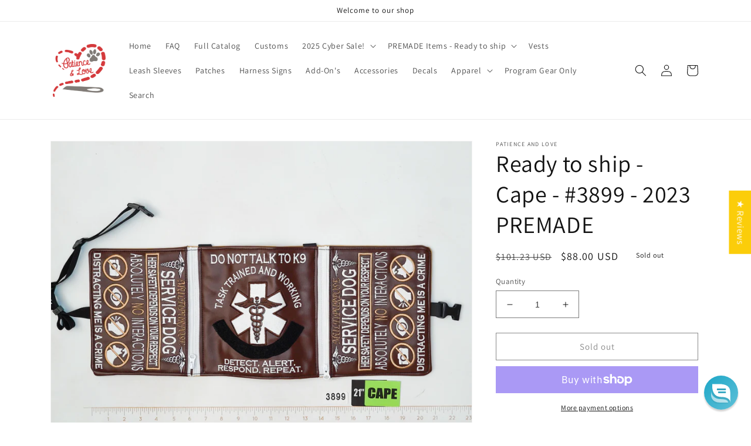

--- FILE ---
content_type: text/html; charset=utf-8
request_url: https://www.patienceandlove.com/products/ready-to-ship-cape-3899-2023-premade
body_size: 49541
content:
<!doctype html>
<html class="no-js" lang="en">
  <head>
  <link rel="stylesheet" href="https://obscure-escarpment-2240.herokuapp.com/stylesheets/bcpo-front.css">
  <script>var bcpo_product={"id":8934268240149,"title":"Ready to ship - Cape - #3899 - 2023 PREMADE","handle":"ready-to-ship-cape-3899-2023-premade","description":"\u003cp\u003e----------------------------------------------\u003cbr data-mce-fragment=\"1\"\u003e✎ ABOUT YOUR VEST\u003cbr data-mce-fragment=\"1\"\u003e-----------------------------------------------\u003cbr data-mce-fragment=\"1\"\u003e• One (1) premade ready to ship vest as seen on the first listing photo. No changes can be made to the vest.\u003c\/p\u003e\n\u003cp\u003e-----------------------------------------------\u003cbr\u003e❏ SIZING NOTES\u003cbr\u003e\u003cspan\u003e-----------------------------------------------\u003c\/span\u003e\u003c\/p\u003e\n\u003cp\u003e\u003cspan data-mce-fragment=\"1\"\u003e• The panel size is indicated on the photo and in the title.  \u003c\/span\u003e\u003cspan data-mce-fragment=\"1\"\u003eVest size is the longest dimension of the fabric part of the vest when laid flat. Straps are left very long on all vests so they can be adjusted to fit.\u003c\/span\u003e\u003cspan data-mce-fragment=\"1\"\u003e\u003cbr\u003e• Recommend a vest size\u003c\/span\u003e\u003cspan data-mce-fragment=\"1\"\u003e no larger than 2\/3 of your dog's girth (dimension C shown on one of the listing photos).\u003c\/span\u003e\u003cspan data-mce-fragment=\"1\"\u003e It is often better to size down an inch or so. I do not recommend sizing up, it will be too large to fit.\u003c\/span\u003e\u003c\/p\u003e\n\u003cp\u003e-----------------------------------------------\u003cbr data-mce-fragment=\"1\"\u003e↺ TIMELINES\u003cbr data-mce-fragment=\"1\"\u003e-----------------------------------------------\u003cbr data-mce-fragment=\"1\"\u003eThis item is premade and ready to ship in 3-5 days via first class mail. If you also ordered custom items with this, your entire order will ship in \u003cspan style=\"text-decoration: underline;\"\u003e\u003cstrong\u003e2-\u003c\/strong\u003e\u003cstrong\u003e\u003cspan\u003e3 \u003c\/span\u003eweeks\u003c\/strong\u003e\u003c\/span\u003e as the custom items are made to order. \u003cbr data-mce-fragment=\"1\"\u003e\u003c\/p\u003e\n\u003cp\u003e\u003cspan data-mce-fragment=\"1\"\u003e-----------------------------------------------\u003c\/span\u003e\u003cbr data-mce-fragment=\"1\"\u003e\u003cspan data-mce-fragment=\"1\"\u003e☆ HOW TO USE THE VEST\u003c\/span\u003e\u003cbr data-mce-fragment=\"1\"\u003e\u003cspan data-mce-fragment=\"1\"\u003e-----------------------------------------------\u003c\/span\u003e\u003cbr data-mce-fragment=\"1\"\u003eThis adjustable vest will be designed for you. You choose the colors of the vest and it will be machine embroidered per your request. Both the waist belt and neck belt are adjustable so they will fit many dogs. The belly strap has a quick release buckle for easy on and off. This vest is made to order. \u003cbr data-mce-fragment=\"1\"\u003e\u003cbr data-mce-fragment=\"1\"\u003eTo use, slip the vest over the dogs head and snap the belly band together using the buckles. If any of the straps are too long for your use, cut them to the desired length and, using a lighter, singe the ends of the strap (burning it melts the ends). This will prevent it from unraveling and leave the straps looking nice. Spot wash is preferred; however, you can wash it in cool water on the gentle cycle and line dry as needed.\u003cbr data-mce-fragment=\"1\"\u003e\u003cbr data-mce-fragment=\"1\"\u003ePlease note, these are light weight vests that are not designed to handle pulling loads. That sort of tasking would need a harness. The d-rings on this vest are not suitable for pulling tasks.\u003cbr data-mce-fragment=\"1\"\u003e\u003cbr data-mce-fragment=\"1\"\u003ePlease \"like\" us on our Facebook page \u003cbr data-mce-fragment=\"1\"\u003ehttp:\/\/www.facebook.com\/patienceandlove.143\u003c\/p\u003e","published_at":"2023-11-27T10:30:16-05:00","created_at":"2023-11-16T09:51:21-05:00","vendor":"Patience and Love","type":"Vest","tags":["2023","cape","cybermonday","dog vest","premade","ready to ship","rts","summer vest","vest"],"price":8800,"price_min":8800,"price_max":8800,"available":false,"price_varies":false,"compare_at_price":10123,"compare_at_price_min":10123,"compare_at_price_max":10123,"compare_at_price_varies":false,"variants":[{"id":47660765839637,"title":"Default Title","option1":"Default Title","option2":null,"option3":null,"sku":"Cape.2023.premade.3899","requires_shipping":true,"taxable":true,"featured_image":null,"available":false,"name":"Ready to ship - Cape - #3899 - 2023 PREMADE","public_title":null,"options":["Default Title"],"price":8800,"weight":227,"compare_at_price":10123,"inventory_management":"shopify","barcode":null,"requires_selling_plan":false,"selling_plan_allocations":[]}],"images":["\/\/www.patienceandlove.com\/cdn\/shop\/files\/PNL2023_03899.jpg?v=1700146315","\/\/www.patienceandlove.com\/cdn\/shop\/files\/il_fullxfull.1457872256_rw1g_4a5a3df7-5daa-4dc9-bda0-2a4d8ae52b86.jpg?v=1700146315","\/\/www.patienceandlove.com\/cdn\/shop\/files\/Slide2_94b8b005-d893-4cf2-87c9-ad9b04eb6b16.jpg?v=1700146315","\/\/www.patienceandlove.com\/cdn\/shop\/files\/Slide3_5a5a0d1b-8e75-4daf-a7aa-54001a273c05.jpg?v=1700146315","\/\/www.patienceandlove.com\/cdn\/shop\/files\/Fabriccolors.1.14.22jpg_8e47b24c-0323-4b23-ba4f-dd8448a85d26.jpg?v=1700146315"],"featured_image":"\/\/www.patienceandlove.com\/cdn\/shop\/files\/PNL2023_03899.jpg?v=1700146315","options":["Title"],"media":[{"alt":null,"id":43999656706325,"position":1,"preview_image":{"aspect_ratio":1.332,"height":2989,"width":3982,"src":"\/\/www.patienceandlove.com\/cdn\/shop\/files\/PNL2023_03899.jpg?v=1700146315"},"aspect_ratio":1.332,"height":2989,"media_type":"image","src":"\/\/www.patienceandlove.com\/cdn\/shop\/files\/PNL2023_03899.jpg?v=1700146315","width":3982},{"alt":null,"id":43999634293013,"position":2,"preview_image":{"aspect_ratio":1.545,"height":1056,"width":1632,"src":"\/\/www.patienceandlove.com\/cdn\/shop\/files\/il_fullxfull.1457872256_rw1g_4a5a3df7-5daa-4dc9-bda0-2a4d8ae52b86.jpg?v=1700146315"},"aspect_ratio":1.545,"height":1056,"media_type":"image","src":"\/\/www.patienceandlove.com\/cdn\/shop\/files\/il_fullxfull.1457872256_rw1g_4a5a3df7-5daa-4dc9-bda0-2a4d8ae52b86.jpg?v=1700146315","width":1632},{"alt":null,"id":43999634358549,"position":3,"preview_image":{"aspect_ratio":1.333,"height":720,"width":960,"src":"\/\/www.patienceandlove.com\/cdn\/shop\/files\/Slide2_94b8b005-d893-4cf2-87c9-ad9b04eb6b16.jpg?v=1700146315"},"aspect_ratio":1.333,"height":720,"media_type":"image","src":"\/\/www.patienceandlove.com\/cdn\/shop\/files\/Slide2_94b8b005-d893-4cf2-87c9-ad9b04eb6b16.jpg?v=1700146315","width":960},{"alt":null,"id":43999634424085,"position":4,"preview_image":{"aspect_ratio":1.333,"height":720,"width":960,"src":"\/\/www.patienceandlove.com\/cdn\/shop\/files\/Slide3_5a5a0d1b-8e75-4daf-a7aa-54001a273c05.jpg?v=1700146315"},"aspect_ratio":1.333,"height":720,"media_type":"image","src":"\/\/www.patienceandlove.com\/cdn\/shop\/files\/Slide3_5a5a0d1b-8e75-4daf-a7aa-54001a273c05.jpg?v=1700146315","width":960},{"alt":null,"id":43999634522389,"position":5,"preview_image":{"aspect_ratio":1.5,"height":750,"width":1125,"src":"\/\/www.patienceandlove.com\/cdn\/shop\/files\/Fabriccolors.1.14.22jpg_8e47b24c-0323-4b23-ba4f-dd8448a85d26.jpg?v=1700146315"},"aspect_ratio":1.5,"height":750,"media_type":"image","src":"\/\/www.patienceandlove.com\/cdn\/shop\/files\/Fabriccolors.1.14.22jpg_8e47b24c-0323-4b23-ba4f-dd8448a85d26.jpg?v=1700146315","width":1125}],"requires_selling_plan":false,"selling_plan_groups":[],"content":"\u003cp\u003e----------------------------------------------\u003cbr data-mce-fragment=\"1\"\u003e✎ ABOUT YOUR VEST\u003cbr data-mce-fragment=\"1\"\u003e-----------------------------------------------\u003cbr data-mce-fragment=\"1\"\u003e• One (1) premade ready to ship vest as seen on the first listing photo. No changes can be made to the vest.\u003c\/p\u003e\n\u003cp\u003e-----------------------------------------------\u003cbr\u003e❏ SIZING NOTES\u003cbr\u003e\u003cspan\u003e-----------------------------------------------\u003c\/span\u003e\u003c\/p\u003e\n\u003cp\u003e\u003cspan data-mce-fragment=\"1\"\u003e• The panel size is indicated on the photo and in the title.  \u003c\/span\u003e\u003cspan data-mce-fragment=\"1\"\u003eVest size is the longest dimension of the fabric part of the vest when laid flat. Straps are left very long on all vests so they can be adjusted to fit.\u003c\/span\u003e\u003cspan data-mce-fragment=\"1\"\u003e\u003cbr\u003e• Recommend a vest size\u003c\/span\u003e\u003cspan data-mce-fragment=\"1\"\u003e no larger than 2\/3 of your dog's girth (dimension C shown on one of the listing photos).\u003c\/span\u003e\u003cspan data-mce-fragment=\"1\"\u003e It is often better to size down an inch or so. I do not recommend sizing up, it will be too large to fit.\u003c\/span\u003e\u003c\/p\u003e\n\u003cp\u003e-----------------------------------------------\u003cbr data-mce-fragment=\"1\"\u003e↺ TIMELINES\u003cbr data-mce-fragment=\"1\"\u003e-----------------------------------------------\u003cbr data-mce-fragment=\"1\"\u003eThis item is premade and ready to ship in 3-5 days via first class mail. If you also ordered custom items with this, your entire order will ship in \u003cspan style=\"text-decoration: underline;\"\u003e\u003cstrong\u003e2-\u003c\/strong\u003e\u003cstrong\u003e\u003cspan\u003e3 \u003c\/span\u003eweeks\u003c\/strong\u003e\u003c\/span\u003e as the custom items are made to order. \u003cbr data-mce-fragment=\"1\"\u003e\u003c\/p\u003e\n\u003cp\u003e\u003cspan data-mce-fragment=\"1\"\u003e-----------------------------------------------\u003c\/span\u003e\u003cbr data-mce-fragment=\"1\"\u003e\u003cspan data-mce-fragment=\"1\"\u003e☆ HOW TO USE THE VEST\u003c\/span\u003e\u003cbr data-mce-fragment=\"1\"\u003e\u003cspan data-mce-fragment=\"1\"\u003e-----------------------------------------------\u003c\/span\u003e\u003cbr data-mce-fragment=\"1\"\u003eThis adjustable vest will be designed for you. You choose the colors of the vest and it will be machine embroidered per your request. Both the waist belt and neck belt are adjustable so they will fit many dogs. The belly strap has a quick release buckle for easy on and off. This vest is made to order. \u003cbr data-mce-fragment=\"1\"\u003e\u003cbr data-mce-fragment=\"1\"\u003eTo use, slip the vest over the dogs head and snap the belly band together using the buckles. If any of the straps are too long for your use, cut them to the desired length and, using a lighter, singe the ends of the strap (burning it melts the ends). This will prevent it from unraveling and leave the straps looking nice. Spot wash is preferred; however, you can wash it in cool water on the gentle cycle and line dry as needed.\u003cbr data-mce-fragment=\"1\"\u003e\u003cbr data-mce-fragment=\"1\"\u003ePlease note, these are light weight vests that are not designed to handle pulling loads. That sort of tasking would need a harness. The d-rings on this vest are not suitable for pulling tasks.\u003cbr data-mce-fragment=\"1\"\u003e\u003cbr data-mce-fragment=\"1\"\u003ePlease \"like\" us on our Facebook page \u003cbr data-mce-fragment=\"1\"\u003ehttp:\/\/www.facebook.com\/patienceandlove.143\u003c\/p\u003e"}; var bcpo_data={"product_id":"8861357211925"}; var bcpo_settings={"fallback":"default","auto_select":"on","load_main_image":"on","replaceImage":"on","border_style":"round","tooltips":"show","sold_out_style":"transparent","theme":"light","jumbo_colors":"medium","jumbo_images":"medium","circle_swatches":"","inventory_style":"amazon","override_ajax":"on","add_price_addons":"on","theme2":"on","money_format2":"${{amount}} USD","money_format_without_currency":"${{amount}}","show_currency":"off","file_upload_warning":"off","global_auto_image_options":"","global_color_options":"","global_colors":[{"key":"","value":"ecf42f"}],"shop_currency":"USD"};var inventory_quantity = [];inventory_quantity.push(0);if(bcpo_product) { for (var i = 0; i < bcpo_product.variants.length; i += 1) { bcpo_product.variants[i].inventory_quantity = inventory_quantity[i]; }}window.bcpo = window.bcpo || {}; bcpo.cart = {"note":null,"attributes":{},"original_total_price":0,"total_price":0,"total_discount":0,"total_weight":0.0,"item_count":0,"items":[],"requires_shipping":false,"currency":"USD","items_subtotal_price":0,"cart_level_discount_applications":[],"checkout_charge_amount":0}; bcpo.ogFormData = FormData; bcpo.money_with_currency_format = "${{amount}} USD";bcpo.money_format = "${{amount}}";</script>
    <meta charset="utf-8">
    <meta http-equiv="X-UA-Compatible" content="IE=edge">
    <meta name="viewport" content="width=device-width,initial-scale=1">
    <meta name="theme-color" content="">
    <link rel="canonical" href="https://www.patienceandlove.com/products/ready-to-ship-cape-3899-2023-premade">
    <link rel="preconnect" href="https://cdn.shopify.com" crossorigin><link rel="preconnect" href="https://fonts.shopifycdn.com" crossorigin><title>
      Ready to ship - Cape - #3899 - 2023 PREMADE
 &ndash; PatienceandLove143</title>

    
      <meta name="description" content="----------------------------------------------✎ ABOUT YOUR VEST-----------------------------------------------• One (1) premade ready to ship vest as seen on the first listing photo. No changes can be made to the vest. -----------------------------------------------❏ SIZING NOTES----------------------------------------">
    

    

<meta property="og:site_name" content="PatienceandLove143">
<meta property="og:url" content="https://www.patienceandlove.com/products/ready-to-ship-cape-3899-2023-premade">
<meta property="og:title" content="Ready to ship - Cape - #3899 - 2023 PREMADE">
<meta property="og:type" content="product">
<meta property="og:description" content="----------------------------------------------✎ ABOUT YOUR VEST-----------------------------------------------• One (1) premade ready to ship vest as seen on the first listing photo. No changes can be made to the vest. -----------------------------------------------❏ SIZING NOTES----------------------------------------"><meta property="og:image" content="http://www.patienceandlove.com/cdn/shop/files/PNL2023_03899.jpg?v=1700146315">
  <meta property="og:image:secure_url" content="https://www.patienceandlove.com/cdn/shop/files/PNL2023_03899.jpg?v=1700146315">
  <meta property="og:image:width" content="3982">
  <meta property="og:image:height" content="2989"><meta property="og:price:amount" content="88.00">
  <meta property="og:price:currency" content="USD"><meta name="twitter:card" content="summary_large_image">
<meta name="twitter:title" content="Ready to ship - Cape - #3899 - 2023 PREMADE">
<meta name="twitter:description" content="----------------------------------------------✎ ABOUT YOUR VEST-----------------------------------------------• One (1) premade ready to ship vest as seen on the first listing photo. No changes can be made to the vest. -----------------------------------------------❏ SIZING NOTES----------------------------------------">


    <script src="//www.patienceandlove.com/cdn/shop/t/1/assets/global.js?v=149496944046504657681674668990" defer="defer"></script>
    <script>window.performance && window.performance.mark && window.performance.mark('shopify.content_for_header.start');</script><meta id="shopify-digital-wallet" name="shopify-digital-wallet" content="/71081787669/digital_wallets/dialog">
<meta name="shopify-checkout-api-token" content="384bf88f6ac88202053ebeca11fc4d2e">
<meta id="in-context-paypal-metadata" data-shop-id="71081787669" data-venmo-supported="false" data-environment="production" data-locale="en_US" data-paypal-v4="true" data-currency="USD">
<link rel="alternate" hreflang="x-default" href="https://www.patienceandlove.com/products/ready-to-ship-cape-3899-2023-premade">
<link rel="alternate" hreflang="en" href="https://www.patienceandlove.com/products/ready-to-ship-cape-3899-2023-premade">
<link rel="alternate" hreflang="en-CA" href="https://www.patienceandlove.com/en-ca/products/ready-to-ship-cape-3899-2023-premade">
<link rel="alternate" type="application/json+oembed" href="https://www.patienceandlove.com/products/ready-to-ship-cape-3899-2023-premade.oembed">
<script async="async" src="/checkouts/internal/preloads.js?locale=en-US"></script>
<link rel="preconnect" href="https://shop.app" crossorigin="anonymous">
<script async="async" src="https://shop.app/checkouts/internal/preloads.js?locale=en-US&shop_id=71081787669" crossorigin="anonymous"></script>
<script id="apple-pay-shop-capabilities" type="application/json">{"shopId":71081787669,"countryCode":"US","currencyCode":"USD","merchantCapabilities":["supports3DS"],"merchantId":"gid:\/\/shopify\/Shop\/71081787669","merchantName":"PatienceandLove143","requiredBillingContactFields":["postalAddress","email"],"requiredShippingContactFields":["postalAddress","email"],"shippingType":"shipping","supportedNetworks":["visa","masterCard","discover","elo","jcb"],"total":{"type":"pending","label":"PatienceandLove143","amount":"1.00"},"shopifyPaymentsEnabled":true,"supportsSubscriptions":true}</script>
<script id="shopify-features" type="application/json">{"accessToken":"384bf88f6ac88202053ebeca11fc4d2e","betas":["rich-media-storefront-analytics"],"domain":"www.patienceandlove.com","predictiveSearch":true,"shopId":71081787669,"locale":"en"}</script>
<script>var Shopify = Shopify || {};
Shopify.shop = "patienceandlove143.myshopify.com";
Shopify.locale = "en";
Shopify.currency = {"active":"USD","rate":"1.0"};
Shopify.country = "US";
Shopify.theme = {"name":"Dawn","id":142607909141,"schema_name":"Dawn","schema_version":"7.0.1","theme_store_id":887,"role":"main"};
Shopify.theme.handle = "null";
Shopify.theme.style = {"id":null,"handle":null};
Shopify.cdnHost = "www.patienceandlove.com/cdn";
Shopify.routes = Shopify.routes || {};
Shopify.routes.root = "/";</script>
<script type="module">!function(o){(o.Shopify=o.Shopify||{}).modules=!0}(window);</script>
<script>!function(o){function n(){var o=[];function n(){o.push(Array.prototype.slice.apply(arguments))}return n.q=o,n}var t=o.Shopify=o.Shopify||{};t.loadFeatures=n(),t.autoloadFeatures=n()}(window);</script>
<script>
  window.ShopifyPay = window.ShopifyPay || {};
  window.ShopifyPay.apiHost = "shop.app\/pay";
  window.ShopifyPay.redirectState = null;
</script>
<script id="shop-js-analytics" type="application/json">{"pageType":"product"}</script>
<script defer="defer" async type="module" src="//www.patienceandlove.com/cdn/shopifycloud/shop-js/modules/v2/client.init-shop-cart-sync_C5BV16lS.en.esm.js"></script>
<script defer="defer" async type="module" src="//www.patienceandlove.com/cdn/shopifycloud/shop-js/modules/v2/chunk.common_CygWptCX.esm.js"></script>
<script type="module">
  await import("//www.patienceandlove.com/cdn/shopifycloud/shop-js/modules/v2/client.init-shop-cart-sync_C5BV16lS.en.esm.js");
await import("//www.patienceandlove.com/cdn/shopifycloud/shop-js/modules/v2/chunk.common_CygWptCX.esm.js");

  window.Shopify.SignInWithShop?.initShopCartSync?.({"fedCMEnabled":true,"windoidEnabled":true});

</script>
<script>
  window.Shopify = window.Shopify || {};
  if (!window.Shopify.featureAssets) window.Shopify.featureAssets = {};
  window.Shopify.featureAssets['shop-js'] = {"shop-cart-sync":["modules/v2/client.shop-cart-sync_ZFArdW7E.en.esm.js","modules/v2/chunk.common_CygWptCX.esm.js"],"init-fed-cm":["modules/v2/client.init-fed-cm_CmiC4vf6.en.esm.js","modules/v2/chunk.common_CygWptCX.esm.js"],"shop-button":["modules/v2/client.shop-button_tlx5R9nI.en.esm.js","modules/v2/chunk.common_CygWptCX.esm.js"],"shop-cash-offers":["modules/v2/client.shop-cash-offers_DOA2yAJr.en.esm.js","modules/v2/chunk.common_CygWptCX.esm.js","modules/v2/chunk.modal_D71HUcav.esm.js"],"init-windoid":["modules/v2/client.init-windoid_sURxWdc1.en.esm.js","modules/v2/chunk.common_CygWptCX.esm.js"],"shop-toast-manager":["modules/v2/client.shop-toast-manager_ClPi3nE9.en.esm.js","modules/v2/chunk.common_CygWptCX.esm.js"],"init-shop-email-lookup-coordinator":["modules/v2/client.init-shop-email-lookup-coordinator_B8hsDcYM.en.esm.js","modules/v2/chunk.common_CygWptCX.esm.js"],"init-shop-cart-sync":["modules/v2/client.init-shop-cart-sync_C5BV16lS.en.esm.js","modules/v2/chunk.common_CygWptCX.esm.js"],"avatar":["modules/v2/client.avatar_BTnouDA3.en.esm.js"],"pay-button":["modules/v2/client.pay-button_FdsNuTd3.en.esm.js","modules/v2/chunk.common_CygWptCX.esm.js"],"init-customer-accounts":["modules/v2/client.init-customer-accounts_DxDtT_ad.en.esm.js","modules/v2/client.shop-login-button_C5VAVYt1.en.esm.js","modules/v2/chunk.common_CygWptCX.esm.js","modules/v2/chunk.modal_D71HUcav.esm.js"],"init-shop-for-new-customer-accounts":["modules/v2/client.init-shop-for-new-customer-accounts_ChsxoAhi.en.esm.js","modules/v2/client.shop-login-button_C5VAVYt1.en.esm.js","modules/v2/chunk.common_CygWptCX.esm.js","modules/v2/chunk.modal_D71HUcav.esm.js"],"shop-login-button":["modules/v2/client.shop-login-button_C5VAVYt1.en.esm.js","modules/v2/chunk.common_CygWptCX.esm.js","modules/v2/chunk.modal_D71HUcav.esm.js"],"init-customer-accounts-sign-up":["modules/v2/client.init-customer-accounts-sign-up_CPSyQ0Tj.en.esm.js","modules/v2/client.shop-login-button_C5VAVYt1.en.esm.js","modules/v2/chunk.common_CygWptCX.esm.js","modules/v2/chunk.modal_D71HUcav.esm.js"],"shop-follow-button":["modules/v2/client.shop-follow-button_Cva4Ekp9.en.esm.js","modules/v2/chunk.common_CygWptCX.esm.js","modules/v2/chunk.modal_D71HUcav.esm.js"],"checkout-modal":["modules/v2/client.checkout-modal_BPM8l0SH.en.esm.js","modules/v2/chunk.common_CygWptCX.esm.js","modules/v2/chunk.modal_D71HUcav.esm.js"],"lead-capture":["modules/v2/client.lead-capture_Bi8yE_yS.en.esm.js","modules/v2/chunk.common_CygWptCX.esm.js","modules/v2/chunk.modal_D71HUcav.esm.js"],"shop-login":["modules/v2/client.shop-login_D6lNrXab.en.esm.js","modules/v2/chunk.common_CygWptCX.esm.js","modules/v2/chunk.modal_D71HUcav.esm.js"],"payment-terms":["modules/v2/client.payment-terms_CZxnsJam.en.esm.js","modules/v2/chunk.common_CygWptCX.esm.js","modules/v2/chunk.modal_D71HUcav.esm.js"]};
</script>
<script>(function() {
  var isLoaded = false;
  function asyncLoad() {
    if (isLoaded) return;
    isLoaded = true;
    var urls = ["\/\/cdn.shopify.com\/proxy\/05abae156661bcacd03291f5c5363db6945911d136a58d47770236dc6468b052\/obscure-escarpment-2240.herokuapp.com\/js\/best_custom_product_options.js?shop=patienceandlove143.myshopify.com\u0026sp-cache-control=cHVibGljLCBtYXgtYWdlPTkwMA","https:\/\/d9fvwtvqz2fm1.cloudfront.net\/shop\/js\/discount-on-cart-pro.min.js?shop=patienceandlove143.myshopify.com"];
    for (var i = 0; i < urls.length; i++) {
      var s = document.createElement('script');
      s.type = 'text/javascript';
      s.async = true;
      s.src = urls[i];
      var x = document.getElementsByTagName('script')[0];
      x.parentNode.insertBefore(s, x);
    }
  };
  if(window.attachEvent) {
    window.attachEvent('onload', asyncLoad);
  } else {
    window.addEventListener('load', asyncLoad, false);
  }
})();</script>
<script id="__st">var __st={"a":71081787669,"offset":-18000,"reqid":"866d149e-8826-4acd-9a0c-cd882ad7ebcd-1768812846","pageurl":"www.patienceandlove.com\/products\/ready-to-ship-cape-3899-2023-premade","u":"69f072fb3b2a","p":"product","rtyp":"product","rid":8934268240149};</script>
<script>window.ShopifyPaypalV4VisibilityTracking = true;</script>
<script id="captcha-bootstrap">!function(){'use strict';const t='contact',e='account',n='new_comment',o=[[t,t],['blogs',n],['comments',n],[t,'customer']],c=[[e,'customer_login'],[e,'guest_login'],[e,'recover_customer_password'],[e,'create_customer']],r=t=>t.map((([t,e])=>`form[action*='/${t}']:not([data-nocaptcha='true']) input[name='form_type'][value='${e}']`)).join(','),a=t=>()=>t?[...document.querySelectorAll(t)].map((t=>t.form)):[];function s(){const t=[...o],e=r(t);return a(e)}const i='password',u='form_key',d=['recaptcha-v3-token','g-recaptcha-response','h-captcha-response',i],f=()=>{try{return window.sessionStorage}catch{return}},m='__shopify_v',_=t=>t.elements[u];function p(t,e,n=!1){try{const o=window.sessionStorage,c=JSON.parse(o.getItem(e)),{data:r}=function(t){const{data:e,action:n}=t;return t[m]||n?{data:e,action:n}:{data:t,action:n}}(c);for(const[e,n]of Object.entries(r))t.elements[e]&&(t.elements[e].value=n);n&&o.removeItem(e)}catch(o){console.error('form repopulation failed',{error:o})}}const l='form_type',E='cptcha';function T(t){t.dataset[E]=!0}const w=window,h=w.document,L='Shopify',v='ce_forms',y='captcha';let A=!1;((t,e)=>{const n=(g='f06e6c50-85a8-45c8-87d0-21a2b65856fe',I='https://cdn.shopify.com/shopifycloud/storefront-forms-hcaptcha/ce_storefront_forms_captcha_hcaptcha.v1.5.2.iife.js',D={infoText:'Protected by hCaptcha',privacyText:'Privacy',termsText:'Terms'},(t,e,n)=>{const o=w[L][v],c=o.bindForm;if(c)return c(t,g,e,D).then(n);var r;o.q.push([[t,g,e,D],n]),r=I,A||(h.body.append(Object.assign(h.createElement('script'),{id:'captcha-provider',async:!0,src:r})),A=!0)});var g,I,D;w[L]=w[L]||{},w[L][v]=w[L][v]||{},w[L][v].q=[],w[L][y]=w[L][y]||{},w[L][y].protect=function(t,e){n(t,void 0,e),T(t)},Object.freeze(w[L][y]),function(t,e,n,w,h,L){const[v,y,A,g]=function(t,e,n){const i=e?o:[],u=t?c:[],d=[...i,...u],f=r(d),m=r(i),_=r(d.filter((([t,e])=>n.includes(e))));return[a(f),a(m),a(_),s()]}(w,h,L),I=t=>{const e=t.target;return e instanceof HTMLFormElement?e:e&&e.form},D=t=>v().includes(t);t.addEventListener('submit',(t=>{const e=I(t);if(!e)return;const n=D(e)&&!e.dataset.hcaptchaBound&&!e.dataset.recaptchaBound,o=_(e),c=g().includes(e)&&(!o||!o.value);(n||c)&&t.preventDefault(),c&&!n&&(function(t){try{if(!f())return;!function(t){const e=f();if(!e)return;const n=_(t);if(!n)return;const o=n.value;o&&e.removeItem(o)}(t);const e=Array.from(Array(32),(()=>Math.random().toString(36)[2])).join('');!function(t,e){_(t)||t.append(Object.assign(document.createElement('input'),{type:'hidden',name:u})),t.elements[u].value=e}(t,e),function(t,e){const n=f();if(!n)return;const o=[...t.querySelectorAll(`input[type='${i}']`)].map((({name:t})=>t)),c=[...d,...o],r={};for(const[a,s]of new FormData(t).entries())c.includes(a)||(r[a]=s);n.setItem(e,JSON.stringify({[m]:1,action:t.action,data:r}))}(t,e)}catch(e){console.error('failed to persist form',e)}}(e),e.submit())}));const S=(t,e)=>{t&&!t.dataset[E]&&(n(t,e.some((e=>e===t))),T(t))};for(const o of['focusin','change'])t.addEventListener(o,(t=>{const e=I(t);D(e)&&S(e,y())}));const B=e.get('form_key'),M=e.get(l),P=B&&M;t.addEventListener('DOMContentLoaded',(()=>{const t=y();if(P)for(const e of t)e.elements[l].value===M&&p(e,B);[...new Set([...A(),...v().filter((t=>'true'===t.dataset.shopifyCaptcha))])].forEach((e=>S(e,t)))}))}(h,new URLSearchParams(w.location.search),n,t,e,['guest_login'])})(!0,!0)}();</script>
<script integrity="sha256-4kQ18oKyAcykRKYeNunJcIwy7WH5gtpwJnB7kiuLZ1E=" data-source-attribution="shopify.loadfeatures" defer="defer" src="//www.patienceandlove.com/cdn/shopifycloud/storefront/assets/storefront/load_feature-a0a9edcb.js" crossorigin="anonymous"></script>
<script crossorigin="anonymous" defer="defer" src="//www.patienceandlove.com/cdn/shopifycloud/storefront/assets/shopify_pay/storefront-65b4c6d7.js?v=20250812"></script>
<script data-source-attribution="shopify.dynamic_checkout.dynamic.init">var Shopify=Shopify||{};Shopify.PaymentButton=Shopify.PaymentButton||{isStorefrontPortableWallets:!0,init:function(){window.Shopify.PaymentButton.init=function(){};var t=document.createElement("script");t.src="https://www.patienceandlove.com/cdn/shopifycloud/portable-wallets/latest/portable-wallets.en.js",t.type="module",document.head.appendChild(t)}};
</script>
<script data-source-attribution="shopify.dynamic_checkout.buyer_consent">
  function portableWalletsHideBuyerConsent(e){var t=document.getElementById("shopify-buyer-consent"),n=document.getElementById("shopify-subscription-policy-button");t&&n&&(t.classList.add("hidden"),t.setAttribute("aria-hidden","true"),n.removeEventListener("click",e))}function portableWalletsShowBuyerConsent(e){var t=document.getElementById("shopify-buyer-consent"),n=document.getElementById("shopify-subscription-policy-button");t&&n&&(t.classList.remove("hidden"),t.removeAttribute("aria-hidden"),n.addEventListener("click",e))}window.Shopify?.PaymentButton&&(window.Shopify.PaymentButton.hideBuyerConsent=portableWalletsHideBuyerConsent,window.Shopify.PaymentButton.showBuyerConsent=portableWalletsShowBuyerConsent);
</script>
<script>
  function portableWalletsCleanup(e){e&&e.src&&console.error("Failed to load portable wallets script "+e.src);var t=document.querySelectorAll("shopify-accelerated-checkout .shopify-payment-button__skeleton, shopify-accelerated-checkout-cart .wallet-cart-button__skeleton"),e=document.getElementById("shopify-buyer-consent");for(let e=0;e<t.length;e++)t[e].remove();e&&e.remove()}function portableWalletsNotLoadedAsModule(e){e instanceof ErrorEvent&&"string"==typeof e.message&&e.message.includes("import.meta")&&"string"==typeof e.filename&&e.filename.includes("portable-wallets")&&(window.removeEventListener("error",portableWalletsNotLoadedAsModule),window.Shopify.PaymentButton.failedToLoad=e,"loading"===document.readyState?document.addEventListener("DOMContentLoaded",window.Shopify.PaymentButton.init):window.Shopify.PaymentButton.init())}window.addEventListener("error",portableWalletsNotLoadedAsModule);
</script>

<script type="module" src="https://www.patienceandlove.com/cdn/shopifycloud/portable-wallets/latest/portable-wallets.en.js" onError="portableWalletsCleanup(this)" crossorigin="anonymous"></script>
<script nomodule>
  document.addEventListener("DOMContentLoaded", portableWalletsCleanup);
</script>

<link id="shopify-accelerated-checkout-styles" rel="stylesheet" media="screen" href="https://www.patienceandlove.com/cdn/shopifycloud/portable-wallets/latest/accelerated-checkout-backwards-compat.css" crossorigin="anonymous">
<style id="shopify-accelerated-checkout-cart">
        #shopify-buyer-consent {
  margin-top: 1em;
  display: inline-block;
  width: 100%;
}

#shopify-buyer-consent.hidden {
  display: none;
}

#shopify-subscription-policy-button {
  background: none;
  border: none;
  padding: 0;
  text-decoration: underline;
  font-size: inherit;
  cursor: pointer;
}

#shopify-subscription-policy-button::before {
  box-shadow: none;
}

      </style>
<script id="sections-script" data-sections="header,footer" defer="defer" src="//www.patienceandlove.com/cdn/shop/t/1/compiled_assets/scripts.js?v=456"></script>
<script>window.performance && window.performance.mark && window.performance.mark('shopify.content_for_header.end');</script>
  <script id="vopo-head">(function () {
	if (((document.documentElement.innerHTML.includes('asyncLoad') && !document.documentElement.innerHTML.includes('\\/obscure' + '-escarpment-2240')) || (window.bcpo && bcpo.disabled)) && !window.location.href.match(/[&?]yesbcpo/)) return;
	var script = document.createElement('script');
	var reg = new RegExp('\\\\/\\\\/cdn\\.shopify\\.com\\\\/proxy\\\\/[a-z0-9]+\\\\/obscure-escarpment-2240\\.herokuapp\\.com\\\\/js\\\\/best_custom_product_options\\.js[^"]+');
	var match = reg.exec(document.documentElement.innerHTML);
	script.src = match[0].split('\\').join('').replace('%3f', '?').replace('u0026', '&');
	var vopoHead = document.getElementById('vopo-head'); vopoHead.parentNode.insertBefore(script, vopoHead);
})();
</script>

    <style data-shopify>
      @font-face {
  font-family: Assistant;
  font-weight: 400;
  font-style: normal;
  font-display: swap;
  src: url("//www.patienceandlove.com/cdn/fonts/assistant/assistant_n4.9120912a469cad1cc292572851508ca49d12e768.woff2") format("woff2"),
       url("//www.patienceandlove.com/cdn/fonts/assistant/assistant_n4.6e9875ce64e0fefcd3f4446b7ec9036b3ddd2985.woff") format("woff");
}

      @font-face {
  font-family: Assistant;
  font-weight: 700;
  font-style: normal;
  font-display: swap;
  src: url("//www.patienceandlove.com/cdn/fonts/assistant/assistant_n7.bf44452348ec8b8efa3aa3068825305886b1c83c.woff2") format("woff2"),
       url("//www.patienceandlove.com/cdn/fonts/assistant/assistant_n7.0c887fee83f6b3bda822f1150b912c72da0f7b64.woff") format("woff");
}

      
      
      @font-face {
  font-family: Assistant;
  font-weight: 400;
  font-style: normal;
  font-display: swap;
  src: url("//www.patienceandlove.com/cdn/fonts/assistant/assistant_n4.9120912a469cad1cc292572851508ca49d12e768.woff2") format("woff2"),
       url("//www.patienceandlove.com/cdn/fonts/assistant/assistant_n4.6e9875ce64e0fefcd3f4446b7ec9036b3ddd2985.woff") format("woff");
}


      :root {
        --font-body-family: Assistant, sans-serif;
        --font-body-style: normal;
        --font-body-weight: 400;
        --font-body-weight-bold: 700;

        --font-heading-family: Assistant, sans-serif;
        --font-heading-style: normal;
        --font-heading-weight: 400;

        --font-body-scale: 1.0;
        --font-heading-scale: 1.0;

        --color-base-text: 18, 18, 18;
        --color-shadow: 18, 18, 18;
        --color-base-background-1: 255, 255, 255;
        --color-base-background-2: 243, 243, 243;
        --color-base-solid-button-labels: 255, 255, 255;
        --color-base-outline-button-labels: 18, 18, 18;
        --color-base-accent-1: 18, 18, 18;
        --color-base-accent-2: 51, 79, 180;
        --payment-terms-background-color: #ffffff;

        --gradient-base-background-1: #ffffff;
        --gradient-base-background-2: #f3f3f3;
        --gradient-base-accent-1: #121212;
        --gradient-base-accent-2: #334fb4;

        --media-padding: px;
        --media-border-opacity: 0.05;
        --media-border-width: 1px;
        --media-radius: 0px;
        --media-shadow-opacity: 0.0;
        --media-shadow-horizontal-offset: 0px;
        --media-shadow-vertical-offset: 4px;
        --media-shadow-blur-radius: 5px;
        --media-shadow-visible: 0;

        --page-width: 120rem;
        --page-width-margin: 0rem;

        --product-card-image-padding: 0.0rem;
        --product-card-corner-radius: 0.0rem;
        --product-card-text-alignment: left;
        --product-card-border-width: 0.0rem;
        --product-card-border-opacity: 0.1;
        --product-card-shadow-opacity: 0.0;
        --product-card-shadow-visible: 0;
        --product-card-shadow-horizontal-offset: 0.0rem;
        --product-card-shadow-vertical-offset: 0.4rem;
        --product-card-shadow-blur-radius: 0.5rem;

        --collection-card-image-padding: 0.0rem;
        --collection-card-corner-radius: 0.0rem;
        --collection-card-text-alignment: left;
        --collection-card-border-width: 0.0rem;
        --collection-card-border-opacity: 0.1;
        --collection-card-shadow-opacity: 0.0;
        --collection-card-shadow-visible: 0;
        --collection-card-shadow-horizontal-offset: 0.0rem;
        --collection-card-shadow-vertical-offset: 0.4rem;
        --collection-card-shadow-blur-radius: 0.5rem;

        --blog-card-image-padding: 0.0rem;
        --blog-card-corner-radius: 0.0rem;
        --blog-card-text-alignment: left;
        --blog-card-border-width: 0.0rem;
        --blog-card-border-opacity: 0.1;
        --blog-card-shadow-opacity: 0.0;
        --blog-card-shadow-visible: 0;
        --blog-card-shadow-horizontal-offset: 0.0rem;
        --blog-card-shadow-vertical-offset: 0.4rem;
        --blog-card-shadow-blur-radius: 0.5rem;

        --badge-corner-radius: 4.0rem;

        --popup-border-width: 1px;
        --popup-border-opacity: 0.1;
        --popup-corner-radius: 0px;
        --popup-shadow-opacity: 0.0;
        --popup-shadow-horizontal-offset: 0px;
        --popup-shadow-vertical-offset: 4px;
        --popup-shadow-blur-radius: 5px;

        --drawer-border-width: 1px;
        --drawer-border-opacity: 0.1;
        --drawer-shadow-opacity: 0.0;
        --drawer-shadow-horizontal-offset: 0px;
        --drawer-shadow-vertical-offset: 4px;
        --drawer-shadow-blur-radius: 5px;

        --spacing-sections-desktop: 0px;
        --spacing-sections-mobile: 0px;

        --grid-desktop-vertical-spacing: 8px;
        --grid-desktop-horizontal-spacing: 8px;
        --grid-mobile-vertical-spacing: 4px;
        --grid-mobile-horizontal-spacing: 4px;

        --text-boxes-border-opacity: 0.1;
        --text-boxes-border-width: 0px;
        --text-boxes-radius: 0px;
        --text-boxes-shadow-opacity: 0.0;
        --text-boxes-shadow-visible: 0;
        --text-boxes-shadow-horizontal-offset: 0px;
        --text-boxes-shadow-vertical-offset: 4px;
        --text-boxes-shadow-blur-radius: 5px;

        --buttons-radius: 0px;
        --buttons-radius-outset: 0px;
        --buttons-border-width: 1px;
        --buttons-border-opacity: 1.0;
        --buttons-shadow-opacity: 0.0;
        --buttons-shadow-visible: 0;
        --buttons-shadow-horizontal-offset: 0px;
        --buttons-shadow-vertical-offset: 4px;
        --buttons-shadow-blur-radius: 5px;
        --buttons-border-offset: 0px;

        --inputs-radius: 0px;
        --inputs-border-width: 1px;
        --inputs-border-opacity: 0.55;
        --inputs-shadow-opacity: 0.0;
        --inputs-shadow-horizontal-offset: 0px;
        --inputs-margin-offset: 0px;
        --inputs-shadow-vertical-offset: 4px;
        --inputs-shadow-blur-radius: 5px;
        --inputs-radius-outset: 0px;

        --variant-pills-radius: 40px;
        --variant-pills-border-width: 1px;
        --variant-pills-border-opacity: 0.55;
        --variant-pills-shadow-opacity: 0.0;
        --variant-pills-shadow-horizontal-offset: 0px;
        --variant-pills-shadow-vertical-offset: 4px;
        --variant-pills-shadow-blur-radius: 5px;
      }

      *,
      *::before,
      *::after {
        box-sizing: inherit;
      }

      html {
        box-sizing: border-box;
        font-size: calc(var(--font-body-scale) * 62.5%);
        height: 100%;
      }

      body {
        display: grid;
        grid-template-rows: auto auto 1fr auto;
        grid-template-columns: 100%;
        min-height: 100%;
        margin: 0;
        font-size: 1.5rem;
        letter-spacing: 0.06rem;
        line-height: calc(1 + 0.8 / var(--font-body-scale));
        font-family: var(--font-body-family);
        font-style: var(--font-body-style);
        font-weight: var(--font-body-weight);
      }

      @media screen and (min-width: 750px) {
        body {
          font-size: 1.6rem;
        }
      }
    </style>

    <link href="//www.patienceandlove.com/cdn/shop/t/1/assets/base.css?v=88290808517547527771674669007" rel="stylesheet" type="text/css" media="all" />
<link rel="preload" as="font" href="//www.patienceandlove.com/cdn/fonts/assistant/assistant_n4.9120912a469cad1cc292572851508ca49d12e768.woff2" type="font/woff2" crossorigin><link rel="preload" as="font" href="//www.patienceandlove.com/cdn/fonts/assistant/assistant_n4.9120912a469cad1cc292572851508ca49d12e768.woff2" type="font/woff2" crossorigin><link rel="stylesheet" href="//www.patienceandlove.com/cdn/shop/t/1/assets/component-predictive-search.css?v=83512081251802922551674668985" media="print" onload="this.media='all'"><script>document.documentElement.className = document.documentElement.className.replace('no-js', 'js');
    if (Shopify.designMode) {
      document.documentElement.classList.add('shopify-design-mode');
    }
    </script>
  
  <!-- REAMAZE INTEGRATION START - DO NOT REMOVE -->
<!-- Reamaze Config file - DO NOT REMOVE -->
<script type="text/javascript">
  var _support = _support || { 'ui': {}, 'user': {} };
  _support.account = "patienceandlove143";
</script>

<!-- reamaze_embeddable_45423_s -->
<!-- Embeddable - PatienceandLove143 Chat / Contact Form Shoutbox -->
<script type="text/javascript">
  var _support = _support || { 'ui': {}, 'user': {} };
  _support['account'] = 'patienceandlove143';
  _support['ui']['contactMode'] = 'default';
  _support['ui']['enableKb'] = 'true';
  _support['ui']['styles'] = {
    widgetColor: 'rgba(16, 162, 197, 1)',
    gradient: true,
  };
  _support['ui']['shoutboxFacesMode'] = 'default';
  _support['ui']['shoutboxHeaderLogo'] = true;
  _support['ui']['widget'] = {
    displayOn: 'all',
    fontSize: 'default',
    allowBotProcessing: true,
    label: {
      text: 'Let us know if you have any questions! &#128522;',
      mode: "prompt-3",
      delay: 3,
      duration: 2,
    },
    position: 'bottom-right',
    mobilePosition: 'bottom-right'
  };
  _support['apps'] = {
    recentConversations: {},
    faq: {"enabled":true,"header":"Find the answers you need in our FAQ","placeholder":"Search our FAQ"},
    orders: {"enabled":false}
  };
</script>
<!-- reamaze_embeddable_45423_e -->







<!-- Reamaze SSO file - DO NOT REMOVE -->


<!-- REAMAZE INTEGRATION END - DO NOT REMOVE -->

<!-- BEGIN app block: shopify://apps/dr-stacked-discounts/blocks/instant-load/f428e1ae-8a34-4767-8189-f8339f3ab12b --><!-- For self-installation -->
<script>(() => {const installerKey = 'docapp-discount-auto-install'; const urlParams = new URLSearchParams(window.location.search); if (urlParams.get(installerKey)) {window.sessionStorage.setItem(installerKey, JSON.stringify({integrationId: urlParams.get('docapp-integration-id'), divClass: urlParams.get('docapp-install-class'), check: urlParams.get('docapp-check')}));}})();</script>
<script>(() => {const previewKey = 'docapp-discount-test'; const urlParams = new URLSearchParams(window.location.search); if (urlParams.get(previewKey)) {window.sessionStorage.setItem(previewKey, JSON.stringify({active: true, integrationId: urlParams.get('docapp-discount-inst-test')}));}})();</script>
<script>window.discountOnCartProAppBlock = true;</script>

<!-- App speed-up -->
<script id="docapp-discount-speedup">
    (() => { if (window.discountOnCartProAppLoaded) return; let script = document.createElement('script'); script.src = "https://d9fvwtvqz2fm1.cloudfront.net/shop/js/discount-on-cart-pro.min.js?shop=patienceandlove143.myshopify.com"; document.getElementById('docapp-discount-speedup').after(script); })();
</script>


<!-- END app block --><!-- BEGIN app block: shopify://apps/vo-product-options/blocks/embed-block/430cbd7b-bd20-4c16-ba41-db6f4c645164 --><script>var bcpo_product={"id":8934268240149,"title":"Ready to ship - Cape - #3899 - 2023 PREMADE","handle":"ready-to-ship-cape-3899-2023-premade","description":"\u003cp\u003e----------------------------------------------\u003cbr data-mce-fragment=\"1\"\u003e✎ ABOUT YOUR VEST\u003cbr data-mce-fragment=\"1\"\u003e-----------------------------------------------\u003cbr data-mce-fragment=\"1\"\u003e• One (1) premade ready to ship vest as seen on the first listing photo. No changes can be made to the vest.\u003c\/p\u003e\n\u003cp\u003e-----------------------------------------------\u003cbr\u003e❏ SIZING NOTES\u003cbr\u003e\u003cspan\u003e-----------------------------------------------\u003c\/span\u003e\u003c\/p\u003e\n\u003cp\u003e\u003cspan data-mce-fragment=\"1\"\u003e• The panel size is indicated on the photo and in the title.  \u003c\/span\u003e\u003cspan data-mce-fragment=\"1\"\u003eVest size is the longest dimension of the fabric part of the vest when laid flat. Straps are left very long on all vests so they can be adjusted to fit.\u003c\/span\u003e\u003cspan data-mce-fragment=\"1\"\u003e\u003cbr\u003e• Recommend a vest size\u003c\/span\u003e\u003cspan data-mce-fragment=\"1\"\u003e no larger than 2\/3 of your dog's girth (dimension C shown on one of the listing photos).\u003c\/span\u003e\u003cspan data-mce-fragment=\"1\"\u003e It is often better to size down an inch or so. I do not recommend sizing up, it will be too large to fit.\u003c\/span\u003e\u003c\/p\u003e\n\u003cp\u003e-----------------------------------------------\u003cbr data-mce-fragment=\"1\"\u003e↺ TIMELINES\u003cbr data-mce-fragment=\"1\"\u003e-----------------------------------------------\u003cbr data-mce-fragment=\"1\"\u003eThis item is premade and ready to ship in 3-5 days via first class mail. If you also ordered custom items with this, your entire order will ship in \u003cspan style=\"text-decoration: underline;\"\u003e\u003cstrong\u003e2-\u003c\/strong\u003e\u003cstrong\u003e\u003cspan\u003e3 \u003c\/span\u003eweeks\u003c\/strong\u003e\u003c\/span\u003e as the custom items are made to order. \u003cbr data-mce-fragment=\"1\"\u003e\u003c\/p\u003e\n\u003cp\u003e\u003cspan data-mce-fragment=\"1\"\u003e-----------------------------------------------\u003c\/span\u003e\u003cbr data-mce-fragment=\"1\"\u003e\u003cspan data-mce-fragment=\"1\"\u003e☆ HOW TO USE THE VEST\u003c\/span\u003e\u003cbr data-mce-fragment=\"1\"\u003e\u003cspan data-mce-fragment=\"1\"\u003e-----------------------------------------------\u003c\/span\u003e\u003cbr data-mce-fragment=\"1\"\u003eThis adjustable vest will be designed for you. You choose the colors of the vest and it will be machine embroidered per your request. Both the waist belt and neck belt are adjustable so they will fit many dogs. The belly strap has a quick release buckle for easy on and off. This vest is made to order. \u003cbr data-mce-fragment=\"1\"\u003e\u003cbr data-mce-fragment=\"1\"\u003eTo use, slip the vest over the dogs head and snap the belly band together using the buckles. If any of the straps are too long for your use, cut them to the desired length and, using a lighter, singe the ends of the strap (burning it melts the ends). This will prevent it from unraveling and leave the straps looking nice. Spot wash is preferred; however, you can wash it in cool water on the gentle cycle and line dry as needed.\u003cbr data-mce-fragment=\"1\"\u003e\u003cbr data-mce-fragment=\"1\"\u003ePlease note, these are light weight vests that are not designed to handle pulling loads. That sort of tasking would need a harness. The d-rings on this vest are not suitable for pulling tasks.\u003cbr data-mce-fragment=\"1\"\u003e\u003cbr data-mce-fragment=\"1\"\u003ePlease \"like\" us on our Facebook page \u003cbr data-mce-fragment=\"1\"\u003ehttp:\/\/www.facebook.com\/patienceandlove.143\u003c\/p\u003e","published_at":"2023-11-27T10:30:16-05:00","created_at":"2023-11-16T09:51:21-05:00","vendor":"Patience and Love","type":"Vest","tags":["2023","cape","cybermonday","dog vest","premade","ready to ship","rts","summer vest","vest"],"price":8800,"price_min":8800,"price_max":8800,"available":false,"price_varies":false,"compare_at_price":10123,"compare_at_price_min":10123,"compare_at_price_max":10123,"compare_at_price_varies":false,"variants":[{"id":47660765839637,"title":"Default Title","option1":"Default Title","option2":null,"option3":null,"sku":"Cape.2023.premade.3899","requires_shipping":true,"taxable":true,"featured_image":null,"available":false,"name":"Ready to ship - Cape - #3899 - 2023 PREMADE","public_title":null,"options":["Default Title"],"price":8800,"weight":227,"compare_at_price":10123,"inventory_management":"shopify","barcode":null,"requires_selling_plan":false,"selling_plan_allocations":[]}],"images":["\/\/www.patienceandlove.com\/cdn\/shop\/files\/PNL2023_03899.jpg?v=1700146315","\/\/www.patienceandlove.com\/cdn\/shop\/files\/il_fullxfull.1457872256_rw1g_4a5a3df7-5daa-4dc9-bda0-2a4d8ae52b86.jpg?v=1700146315","\/\/www.patienceandlove.com\/cdn\/shop\/files\/Slide2_94b8b005-d893-4cf2-87c9-ad9b04eb6b16.jpg?v=1700146315","\/\/www.patienceandlove.com\/cdn\/shop\/files\/Slide3_5a5a0d1b-8e75-4daf-a7aa-54001a273c05.jpg?v=1700146315","\/\/www.patienceandlove.com\/cdn\/shop\/files\/Fabriccolors.1.14.22jpg_8e47b24c-0323-4b23-ba4f-dd8448a85d26.jpg?v=1700146315"],"featured_image":"\/\/www.patienceandlove.com\/cdn\/shop\/files\/PNL2023_03899.jpg?v=1700146315","options":["Title"],"media":[{"alt":null,"id":43999656706325,"position":1,"preview_image":{"aspect_ratio":1.332,"height":2989,"width":3982,"src":"\/\/www.patienceandlove.com\/cdn\/shop\/files\/PNL2023_03899.jpg?v=1700146315"},"aspect_ratio":1.332,"height":2989,"media_type":"image","src":"\/\/www.patienceandlove.com\/cdn\/shop\/files\/PNL2023_03899.jpg?v=1700146315","width":3982},{"alt":null,"id":43999634293013,"position":2,"preview_image":{"aspect_ratio":1.545,"height":1056,"width":1632,"src":"\/\/www.patienceandlove.com\/cdn\/shop\/files\/il_fullxfull.1457872256_rw1g_4a5a3df7-5daa-4dc9-bda0-2a4d8ae52b86.jpg?v=1700146315"},"aspect_ratio":1.545,"height":1056,"media_type":"image","src":"\/\/www.patienceandlove.com\/cdn\/shop\/files\/il_fullxfull.1457872256_rw1g_4a5a3df7-5daa-4dc9-bda0-2a4d8ae52b86.jpg?v=1700146315","width":1632},{"alt":null,"id":43999634358549,"position":3,"preview_image":{"aspect_ratio":1.333,"height":720,"width":960,"src":"\/\/www.patienceandlove.com\/cdn\/shop\/files\/Slide2_94b8b005-d893-4cf2-87c9-ad9b04eb6b16.jpg?v=1700146315"},"aspect_ratio":1.333,"height":720,"media_type":"image","src":"\/\/www.patienceandlove.com\/cdn\/shop\/files\/Slide2_94b8b005-d893-4cf2-87c9-ad9b04eb6b16.jpg?v=1700146315","width":960},{"alt":null,"id":43999634424085,"position":4,"preview_image":{"aspect_ratio":1.333,"height":720,"width":960,"src":"\/\/www.patienceandlove.com\/cdn\/shop\/files\/Slide3_5a5a0d1b-8e75-4daf-a7aa-54001a273c05.jpg?v=1700146315"},"aspect_ratio":1.333,"height":720,"media_type":"image","src":"\/\/www.patienceandlove.com\/cdn\/shop\/files\/Slide3_5a5a0d1b-8e75-4daf-a7aa-54001a273c05.jpg?v=1700146315","width":960},{"alt":null,"id":43999634522389,"position":5,"preview_image":{"aspect_ratio":1.5,"height":750,"width":1125,"src":"\/\/www.patienceandlove.com\/cdn\/shop\/files\/Fabriccolors.1.14.22jpg_8e47b24c-0323-4b23-ba4f-dd8448a85d26.jpg?v=1700146315"},"aspect_ratio":1.5,"height":750,"media_type":"image","src":"\/\/www.patienceandlove.com\/cdn\/shop\/files\/Fabriccolors.1.14.22jpg_8e47b24c-0323-4b23-ba4f-dd8448a85d26.jpg?v=1700146315","width":1125}],"requires_selling_plan":false,"selling_plan_groups":[],"content":"\u003cp\u003e----------------------------------------------\u003cbr data-mce-fragment=\"1\"\u003e✎ ABOUT YOUR VEST\u003cbr data-mce-fragment=\"1\"\u003e-----------------------------------------------\u003cbr data-mce-fragment=\"1\"\u003e• One (1) premade ready to ship vest as seen on the first listing photo. No changes can be made to the vest.\u003c\/p\u003e\n\u003cp\u003e-----------------------------------------------\u003cbr\u003e❏ SIZING NOTES\u003cbr\u003e\u003cspan\u003e-----------------------------------------------\u003c\/span\u003e\u003c\/p\u003e\n\u003cp\u003e\u003cspan data-mce-fragment=\"1\"\u003e• The panel size is indicated on the photo and in the title.  \u003c\/span\u003e\u003cspan data-mce-fragment=\"1\"\u003eVest size is the longest dimension of the fabric part of the vest when laid flat. Straps are left very long on all vests so they can be adjusted to fit.\u003c\/span\u003e\u003cspan data-mce-fragment=\"1\"\u003e\u003cbr\u003e• Recommend a vest size\u003c\/span\u003e\u003cspan data-mce-fragment=\"1\"\u003e no larger than 2\/3 of your dog's girth (dimension C shown on one of the listing photos).\u003c\/span\u003e\u003cspan data-mce-fragment=\"1\"\u003e It is often better to size down an inch or so. I do not recommend sizing up, it will be too large to fit.\u003c\/span\u003e\u003c\/p\u003e\n\u003cp\u003e-----------------------------------------------\u003cbr data-mce-fragment=\"1\"\u003e↺ TIMELINES\u003cbr data-mce-fragment=\"1\"\u003e-----------------------------------------------\u003cbr data-mce-fragment=\"1\"\u003eThis item is premade and ready to ship in 3-5 days via first class mail. If you also ordered custom items with this, your entire order will ship in \u003cspan style=\"text-decoration: underline;\"\u003e\u003cstrong\u003e2-\u003c\/strong\u003e\u003cstrong\u003e\u003cspan\u003e3 \u003c\/span\u003eweeks\u003c\/strong\u003e\u003c\/span\u003e as the custom items are made to order. \u003cbr data-mce-fragment=\"1\"\u003e\u003c\/p\u003e\n\u003cp\u003e\u003cspan data-mce-fragment=\"1\"\u003e-----------------------------------------------\u003c\/span\u003e\u003cbr data-mce-fragment=\"1\"\u003e\u003cspan data-mce-fragment=\"1\"\u003e☆ HOW TO USE THE VEST\u003c\/span\u003e\u003cbr data-mce-fragment=\"1\"\u003e\u003cspan data-mce-fragment=\"1\"\u003e-----------------------------------------------\u003c\/span\u003e\u003cbr data-mce-fragment=\"1\"\u003eThis adjustable vest will be designed for you. You choose the colors of the vest and it will be machine embroidered per your request. Both the waist belt and neck belt are adjustable so they will fit many dogs. The belly strap has a quick release buckle for easy on and off. This vest is made to order. \u003cbr data-mce-fragment=\"1\"\u003e\u003cbr data-mce-fragment=\"1\"\u003eTo use, slip the vest over the dogs head and snap the belly band together using the buckles. If any of the straps are too long for your use, cut them to the desired length and, using a lighter, singe the ends of the strap (burning it melts the ends). This will prevent it from unraveling and leave the straps looking nice. Spot wash is preferred; however, you can wash it in cool water on the gentle cycle and line dry as needed.\u003cbr data-mce-fragment=\"1\"\u003e\u003cbr data-mce-fragment=\"1\"\u003ePlease note, these are light weight vests that are not designed to handle pulling loads. That sort of tasking would need a harness. The d-rings on this vest are not suitable for pulling tasks.\u003cbr data-mce-fragment=\"1\"\u003e\u003cbr data-mce-fragment=\"1\"\u003ePlease \"like\" us on our Facebook page \u003cbr data-mce-fragment=\"1\"\u003ehttp:\/\/www.facebook.com\/patienceandlove.143\u003c\/p\u003e"}; bcpo_product.options_with_values = [{"name":"Title","position":1,"values":["Default Title"]}]; var bcpo_data={"product_id":"8861357211925"}; var bcpo_settings=bcpo_settings || {"fallback":"default","auto_select":"on","load_main_image":"on","replaceImage":"on","border_style":"round","tooltips":"show","sold_out_style":"transparent","theme":"light","jumbo_colors":"medium","jumbo_images":"medium","circle_swatches":"","inventory_style":"amazon","override_ajax":"on","add_price_addons":"on","theme2":"on","money_format2":"${{amount}} USD","money_format_without_currency":"${{amount}}","show_currency":"off","file_upload_warning":"off","global_auto_image_options":"","global_color_options":"","global_colors":[{"key":"","value":"ecf42f"}],"shop_currency":"USD"};var inventory_quantity = [];inventory_quantity.push(0);if(bcpo_product) { for (var i = 0; i < bcpo_product.variants.length; i += 1) { bcpo_product.variants[i].inventory_quantity = inventory_quantity[i]; }}window.bcpo = window.bcpo || {}; bcpo.cart = {"note":null,"attributes":{},"original_total_price":0,"total_price":0,"total_discount":0,"total_weight":0.0,"item_count":0,"items":[],"requires_shipping":false,"currency":"USD","items_subtotal_price":0,"cart_level_discount_applications":[],"checkout_charge_amount":0}; bcpo.ogFormData = FormData; bcpo.money_with_currency_format = "${{amount}} USD";bcpo.money_format = "${{amount}}"; if (bcpo_settings) { bcpo_settings.shop_currency = "USD";} else { var bcpo_settings = {shop_currency: "USD" }; }</script>


<!-- END app block --><!-- BEGIN app block: shopify://apps/judge-me-reviews/blocks/judgeme_core/61ccd3b1-a9f2-4160-9fe9-4fec8413e5d8 --><!-- Start of Judge.me Core -->






<link rel="dns-prefetch" href="https://cdnwidget.judge.me">
<link rel="dns-prefetch" href="https://cdn.judge.me">
<link rel="dns-prefetch" href="https://cdn1.judge.me">
<link rel="dns-prefetch" href="https://api.judge.me">

<script data-cfasync='false' class='jdgm-settings-script'>window.jdgmSettings={"pagination":5,"disable_web_reviews":false,"badge_no_review_text":"No reviews","badge_n_reviews_text":"{{ n }} review/reviews","hide_badge_preview_if_no_reviews":true,"badge_hide_text":false,"enforce_center_preview_badge":false,"widget_title":"Customer Reviews","widget_open_form_text":"Write a review","widget_close_form_text":"Cancel review","widget_refresh_page_text":"Refresh page","widget_summary_text":"Based on {{ number_of_reviews }} review/reviews","widget_no_review_text":"Be the first to write a review","widget_name_field_text":"Display name","widget_verified_name_field_text":"Verified Name (public)","widget_name_placeholder_text":"Display name","widget_required_field_error_text":"This field is required.","widget_email_field_text":"Email address","widget_verified_email_field_text":"Verified Email (private, can not be edited)","widget_email_placeholder_text":"Your email address","widget_email_field_error_text":"Please enter a valid email address.","widget_rating_field_text":"Rating","widget_review_title_field_text":"Review Title","widget_review_title_placeholder_text":"Give your review a title","widget_review_body_field_text":"Review content","widget_review_body_placeholder_text":"Start writing here...","widget_pictures_field_text":"Picture/Video (optional)","widget_submit_review_text":"Submit Review","widget_submit_verified_review_text":"Submit Verified Review","widget_submit_success_msg_with_auto_publish":"Thank you! Please refresh the page in a few moments to see your review. You can remove or edit your review by logging into \u003ca href='https://judge.me/login' target='_blank' rel='nofollow noopener'\u003eJudge.me\u003c/a\u003e","widget_submit_success_msg_no_auto_publish":"Thank you! Your review will be published as soon as it is approved by the shop admin. You can remove or edit your review by logging into \u003ca href='https://judge.me/login' target='_blank' rel='nofollow noopener'\u003eJudge.me\u003c/a\u003e","widget_show_default_reviews_out_of_total_text":"Showing {{ n_reviews_shown }} out of {{ n_reviews }} reviews.","widget_show_all_link_text":"Show all","widget_show_less_link_text":"Show less","widget_author_said_text":"{{ reviewer_name }} said:","widget_days_text":"{{ n }} days ago","widget_weeks_text":"{{ n }} week/weeks ago","widget_months_text":"{{ n }} month/months ago","widget_years_text":"{{ n }} year/years ago","widget_yesterday_text":"Yesterday","widget_today_text":"Today","widget_replied_text":"\u003e\u003e {{ shop_name }} replied:","widget_read_more_text":"Read more","widget_reviewer_name_as_initial":"","widget_rating_filter_color":"","widget_rating_filter_see_all_text":"See all reviews","widget_sorting_most_recent_text":"Most Recent","widget_sorting_highest_rating_text":"Highest Rating","widget_sorting_lowest_rating_text":"Lowest Rating","widget_sorting_with_pictures_text":"Only Pictures","widget_sorting_most_helpful_text":"Most Helpful","widget_open_question_form_text":"Ask a question","widget_reviews_subtab_text":"Reviews","widget_questions_subtab_text":"Questions","widget_question_label_text":"Question","widget_answer_label_text":"Answer","widget_question_placeholder_text":"Write your question here","widget_submit_question_text":"Submit Question","widget_question_submit_success_text":"Thank you for your question! We will notify you once it gets answered.","verified_badge_text":"Verified","verified_badge_bg_color":"","verified_badge_text_color":"","verified_badge_placement":"left-of-reviewer-name","widget_review_max_height":"","widget_hide_border":false,"widget_social_share":false,"widget_thumb":false,"widget_review_location_show":false,"widget_location_format":"country_iso_code","all_reviews_include_out_of_store_products":true,"all_reviews_out_of_store_text":"(out of store)","all_reviews_pagination":100,"all_reviews_product_name_prefix_text":"about","enable_review_pictures":true,"enable_question_anwser":false,"widget_theme":"","review_date_format":"mm/dd/yyyy","default_sort_method":"most-recent","widget_product_reviews_subtab_text":"Product Reviews","widget_shop_reviews_subtab_text":"Shop Reviews","widget_other_products_reviews_text":"Reviews for other products","widget_store_reviews_subtab_text":"Store reviews","widget_no_store_reviews_text":"This store hasn't received any reviews yet","widget_web_restriction_product_reviews_text":"This product hasn't received any reviews yet","widget_no_items_text":"No items found","widget_show_more_text":"Show more","widget_write_a_store_review_text":"Write a Store Review","widget_other_languages_heading":"Reviews in Other Languages","widget_translate_review_text":"Translate review to {{ language }}","widget_translating_review_text":"Translating...","widget_show_original_translation_text":"Show original ({{ language }})","widget_translate_review_failed_text":"Review couldn't be translated.","widget_translate_review_retry_text":"Retry","widget_translate_review_try_again_later_text":"Try again later","show_product_url_for_grouped_product":false,"widget_sorting_pictures_first_text":"Pictures First","show_pictures_on_all_rev_page_mobile":false,"show_pictures_on_all_rev_page_desktop":false,"floating_tab_hide_mobile_install_preference":false,"floating_tab_button_name":"★ Reviews","floating_tab_title":"Let customers speak for us","floating_tab_button_color":"","floating_tab_button_background_color":"","floating_tab_url":"","floating_tab_url_enabled":true,"floating_tab_tab_style":"text","all_reviews_text_badge_text":"Customers rate us {{ shop.metafields.judgeme.all_reviews_rating | round: 1 }}/5 based on {{ shop.metafields.judgeme.all_reviews_count }} reviews.","all_reviews_text_badge_text_branded_style":"{{ shop.metafields.judgeme.all_reviews_rating | round: 1 }} out of 5 stars based on {{ shop.metafields.judgeme.all_reviews_count }} reviews","is_all_reviews_text_badge_a_link":false,"show_stars_for_all_reviews_text_badge":false,"all_reviews_text_badge_url":"","all_reviews_text_style":"text","all_reviews_text_color_style":"judgeme_brand_color","all_reviews_text_color":"#108474","all_reviews_text_show_jm_brand":true,"featured_carousel_show_header":true,"featured_carousel_title":"Let customers speak for us","testimonials_carousel_title":"Customers are saying","videos_carousel_title":"Real customer stories","cards_carousel_title":"Customers are saying","featured_carousel_count_text":"from {{ n }} reviews","featured_carousel_add_link_to_all_reviews_page":false,"featured_carousel_url":"","featured_carousel_show_images":true,"featured_carousel_autoslide_interval":5,"featured_carousel_arrows_on_the_sides":false,"featured_carousel_height":250,"featured_carousel_width":80,"featured_carousel_image_size":0,"featured_carousel_image_height":250,"featured_carousel_arrow_color":"#eeeeee","verified_count_badge_style":"vintage","verified_count_badge_orientation":"horizontal","verified_count_badge_color_style":"judgeme_brand_color","verified_count_badge_color":"#108474","is_verified_count_badge_a_link":false,"verified_count_badge_url":"","verified_count_badge_show_jm_brand":true,"widget_rating_preset_default":5,"widget_first_sub_tab":"product-reviews","widget_show_histogram":true,"widget_histogram_use_custom_color":false,"widget_pagination_use_custom_color":false,"widget_star_use_custom_color":false,"widget_verified_badge_use_custom_color":false,"widget_write_review_use_custom_color":false,"picture_reminder_submit_button":"Upload Pictures","enable_review_videos":true,"mute_video_by_default":true,"widget_sorting_videos_first_text":"Videos First","widget_review_pending_text":"Pending","featured_carousel_items_for_large_screen":3,"social_share_options_order":"Facebook,Twitter","remove_microdata_snippet":true,"disable_json_ld":false,"enable_json_ld_products":false,"preview_badge_show_question_text":false,"preview_badge_no_question_text":"No questions","preview_badge_n_question_text":"{{ number_of_questions }} question/questions","qa_badge_show_icon":false,"qa_badge_position":"same-row","remove_judgeme_branding":false,"widget_add_search_bar":false,"widget_search_bar_placeholder":"Search","widget_sorting_verified_only_text":"Verified only","featured_carousel_theme":"default","featured_carousel_show_rating":true,"featured_carousel_show_title":true,"featured_carousel_show_body":true,"featured_carousel_show_date":false,"featured_carousel_show_reviewer":true,"featured_carousel_show_product":false,"featured_carousel_header_background_color":"#108474","featured_carousel_header_text_color":"#ffffff","featured_carousel_name_product_separator":"reviewed","featured_carousel_full_star_background":"#108474","featured_carousel_empty_star_background":"#dadada","featured_carousel_vertical_theme_background":"#f9fafb","featured_carousel_verified_badge_enable":true,"featured_carousel_verified_badge_color":"#108474","featured_carousel_border_style":"round","featured_carousel_review_line_length_limit":3,"featured_carousel_more_reviews_button_text":"Read more reviews","featured_carousel_view_product_button_text":"View product","all_reviews_page_load_reviews_on":"scroll","all_reviews_page_load_more_text":"Load More Reviews","disable_fb_tab_reviews":false,"enable_ajax_cdn_cache":false,"widget_advanced_speed_features":5,"widget_public_name_text":"displayed publicly like","default_reviewer_name":"John Smith","default_reviewer_name_has_non_latin":true,"widget_reviewer_anonymous":"Anonymous","medals_widget_title":"Judge.me Review Medals","medals_widget_background_color":"#f9fafb","medals_widget_position":"footer_all_pages","medals_widget_border_color":"#f9fafb","medals_widget_verified_text_position":"left","medals_widget_use_monochromatic_version":false,"medals_widget_elements_color":"#108474","show_reviewer_avatar":true,"widget_invalid_yt_video_url_error_text":"Not a YouTube video URL","widget_max_length_field_error_text":"Please enter no more than {0} characters.","widget_show_country_flag":false,"widget_show_collected_via_shop_app":true,"widget_verified_by_shop_badge_style":"light","widget_verified_by_shop_text":"Verified by Shop","widget_show_photo_gallery":false,"widget_load_with_code_splitting":true,"widget_ugc_install_preference":false,"widget_ugc_title":"Made by us, Shared by you","widget_ugc_subtitle":"Tag us to see your picture featured in our page","widget_ugc_arrows_color":"#ffffff","widget_ugc_primary_button_text":"Buy Now","widget_ugc_primary_button_background_color":"#108474","widget_ugc_primary_button_text_color":"#ffffff","widget_ugc_primary_button_border_width":"0","widget_ugc_primary_button_border_style":"none","widget_ugc_primary_button_border_color":"#108474","widget_ugc_primary_button_border_radius":"25","widget_ugc_secondary_button_text":"Load More","widget_ugc_secondary_button_background_color":"#ffffff","widget_ugc_secondary_button_text_color":"#108474","widget_ugc_secondary_button_border_width":"2","widget_ugc_secondary_button_border_style":"solid","widget_ugc_secondary_button_border_color":"#108474","widget_ugc_secondary_button_border_radius":"25","widget_ugc_reviews_button_text":"View Reviews","widget_ugc_reviews_button_background_color":"#ffffff","widget_ugc_reviews_button_text_color":"#108474","widget_ugc_reviews_button_border_width":"2","widget_ugc_reviews_button_border_style":"solid","widget_ugc_reviews_button_border_color":"#108474","widget_ugc_reviews_button_border_radius":"25","widget_ugc_reviews_button_link_to":"judgeme-reviews-page","widget_ugc_show_post_date":true,"widget_ugc_max_width":"800","widget_rating_metafield_value_type":true,"widget_primary_color":"#108474","widget_enable_secondary_color":false,"widget_secondary_color":"#edf5f5","widget_summary_average_rating_text":"{{ average_rating }} out of 5","widget_media_grid_title":"Customer photos \u0026 videos","widget_media_grid_see_more_text":"See more","widget_round_style":false,"widget_show_product_medals":true,"widget_verified_by_judgeme_text":"Verified by Judge.me","widget_show_store_medals":true,"widget_verified_by_judgeme_text_in_store_medals":"Verified by Judge.me","widget_media_field_exceed_quantity_message":"Sorry, we can only accept {{ max_media }} for one review.","widget_media_field_exceed_limit_message":"{{ file_name }} is too large, please select a {{ media_type }} less than {{ size_limit }}MB.","widget_review_submitted_text":"Review Submitted!","widget_question_submitted_text":"Question Submitted!","widget_close_form_text_question":"Cancel","widget_write_your_answer_here_text":"Write your answer here","widget_enabled_branded_link":true,"widget_show_collected_by_judgeme":true,"widget_reviewer_name_color":"","widget_write_review_text_color":"","widget_write_review_bg_color":"","widget_collected_by_judgeme_text":"collected by Judge.me","widget_pagination_type":"standard","widget_load_more_text":"Load More","widget_load_more_color":"#108474","widget_full_review_text":"Full Review","widget_read_more_reviews_text":"Read More Reviews","widget_read_questions_text":"Read Questions","widget_questions_and_answers_text":"Questions \u0026 Answers","widget_verified_by_text":"Verified by","widget_verified_text":"Verified","widget_number_of_reviews_text":"{{ number_of_reviews }} reviews","widget_back_button_text":"Back","widget_next_button_text":"Next","widget_custom_forms_filter_button":"Filters","custom_forms_style":"vertical","widget_show_review_information":false,"how_reviews_are_collected":"How reviews are collected?","widget_show_review_keywords":false,"widget_gdpr_statement":"How we use your data: We'll only contact you about the review you left, and only if necessary. By submitting your review, you agree to Judge.me's \u003ca href='https://judge.me/terms' target='_blank' rel='nofollow noopener'\u003eterms\u003c/a\u003e, \u003ca href='https://judge.me/privacy' target='_blank' rel='nofollow noopener'\u003eprivacy\u003c/a\u003e and \u003ca href='https://judge.me/content-policy' target='_blank' rel='nofollow noopener'\u003econtent\u003c/a\u003e policies.","widget_multilingual_sorting_enabled":false,"widget_translate_review_content_enabled":false,"widget_translate_review_content_method":"manual","popup_widget_review_selection":"automatically_with_pictures","popup_widget_round_border_style":true,"popup_widget_show_title":true,"popup_widget_show_body":true,"popup_widget_show_reviewer":false,"popup_widget_show_product":true,"popup_widget_show_pictures":true,"popup_widget_use_review_picture":true,"popup_widget_show_on_home_page":true,"popup_widget_show_on_product_page":true,"popup_widget_show_on_collection_page":true,"popup_widget_show_on_cart_page":true,"popup_widget_position":"bottom_left","popup_widget_first_review_delay":5,"popup_widget_duration":5,"popup_widget_interval":5,"popup_widget_review_count":5,"popup_widget_hide_on_mobile":true,"review_snippet_widget_round_border_style":true,"review_snippet_widget_card_color":"#FFFFFF","review_snippet_widget_slider_arrows_background_color":"#FFFFFF","review_snippet_widget_slider_arrows_color":"#000000","review_snippet_widget_star_color":"#108474","show_product_variant":false,"all_reviews_product_variant_label_text":"Variant: ","widget_show_verified_branding":true,"widget_ai_summary_title":"Customers say","widget_ai_summary_disclaimer":"AI-powered review summary based on recent customer reviews","widget_show_ai_summary":false,"widget_show_ai_summary_bg":false,"widget_show_review_title_input":true,"redirect_reviewers_invited_via_email":"review_widget","request_store_review_after_product_review":false,"request_review_other_products_in_order":false,"review_form_color_scheme":"default","review_form_corner_style":"square","review_form_star_color":{},"review_form_text_color":"#333333","review_form_background_color":"#ffffff","review_form_field_background_color":"#fafafa","review_form_button_color":{},"review_form_button_text_color":"#ffffff","review_form_modal_overlay_color":"#000000","review_content_screen_title_text":"How would you rate this product?","review_content_introduction_text":"We would love it if you would share a bit about your experience.","store_review_form_title_text":"How would you rate this store?","store_review_form_introduction_text":"We would love it if you would share a bit about your experience.","show_review_guidance_text":true,"one_star_review_guidance_text":"Poor","five_star_review_guidance_text":"Great","customer_information_screen_title_text":"About you","customer_information_introduction_text":"Please tell us more about you.","custom_questions_screen_title_text":"Your experience in more detail","custom_questions_introduction_text":"Here are a few questions to help us understand more about your experience.","review_submitted_screen_title_text":"Thanks for your review!","review_submitted_screen_thank_you_text":"We are processing it and it will appear on the store soon.","review_submitted_screen_email_verification_text":"Please confirm your email by clicking the link we just sent you. This helps us keep reviews authentic.","review_submitted_request_store_review_text":"Would you like to share your experience of shopping with us?","review_submitted_review_other_products_text":"Would you like to review these products?","store_review_screen_title_text":"Would you like to share your experience of shopping with us?","store_review_introduction_text":"We value your feedback and use it to improve. Please share any thoughts or suggestions you have.","reviewer_media_screen_title_picture_text":"Share a picture","reviewer_media_introduction_picture_text":"Upload a photo to support your review.","reviewer_media_screen_title_video_text":"Share a video","reviewer_media_introduction_video_text":"Upload a video to support your review.","reviewer_media_screen_title_picture_or_video_text":"Share a picture or video","reviewer_media_introduction_picture_or_video_text":"Upload a photo or video to support your review.","reviewer_media_youtube_url_text":"Paste your Youtube URL here","advanced_settings_next_step_button_text":"Next","advanced_settings_close_review_button_text":"Close","modal_write_review_flow":false,"write_review_flow_required_text":"Required","write_review_flow_privacy_message_text":"We respect your privacy.","write_review_flow_anonymous_text":"Post review as anonymous","write_review_flow_visibility_text":"This won't be visible to other customers.","write_review_flow_multiple_selection_help_text":"Select as many as you like","write_review_flow_single_selection_help_text":"Select one option","write_review_flow_required_field_error_text":"This field is required","write_review_flow_invalid_email_error_text":"Please enter a valid email address","write_review_flow_max_length_error_text":"Max. {{ max_length }} characters.","write_review_flow_media_upload_text":"\u003cb\u003eClick to upload\u003c/b\u003e or drag and drop","write_review_flow_gdpr_statement":"We'll only contact you about your review if necessary. By submitting your review, you agree to our \u003ca href='https://judge.me/terms' target='_blank' rel='nofollow noopener'\u003eterms and conditions\u003c/a\u003e and \u003ca href='https://judge.me/privacy' target='_blank' rel='nofollow noopener'\u003eprivacy policy\u003c/a\u003e.","rating_only_reviews_enabled":false,"show_negative_reviews_help_screen":false,"new_review_flow_help_screen_rating_threshold":3,"negative_review_resolution_screen_title_text":"Tell us more","negative_review_resolution_text":"Your experience matters to us. If there were issues with your purchase, we're here to help. Feel free to reach out to us, we'd love the opportunity to make things right.","negative_review_resolution_button_text":"Contact us","negative_review_resolution_proceed_with_review_text":"Leave a review","negative_review_resolution_subject":"Issue with purchase from {{ shop_name }}.{{ order_name }}","preview_badge_collection_page_install_status":false,"widget_review_custom_css":"","preview_badge_custom_css":"","preview_badge_stars_count":"5-stars","featured_carousel_custom_css":"","floating_tab_custom_css":"","all_reviews_widget_custom_css":"","medals_widget_custom_css":"","verified_badge_custom_css":"","all_reviews_text_custom_css":"","transparency_badges_collected_via_store_invite":false,"transparency_badges_from_another_provider":false,"transparency_badges_collected_from_store_visitor":false,"transparency_badges_collected_by_verified_review_provider":false,"transparency_badges_earned_reward":false,"transparency_badges_collected_via_store_invite_text":"Review collected via store invitation","transparency_badges_from_another_provider_text":"Review collected from another provider","transparency_badges_collected_from_store_visitor_text":"Review collected from a store visitor","transparency_badges_written_in_google_text":"Review written in Google","transparency_badges_written_in_etsy_text":"Review written in Etsy","transparency_badges_written_in_shop_app_text":"Review written in Shop App","transparency_badges_earned_reward_text":"Review earned a reward for future purchase","product_review_widget_per_page":10,"widget_store_review_label_text":"Review about the store","checkout_comment_extension_title_on_product_page":"Customer Comments","checkout_comment_extension_num_latest_comment_show":5,"checkout_comment_extension_format":"name_and_timestamp","checkout_comment_customer_name":"last_initial","checkout_comment_comment_notification":true,"preview_badge_collection_page_install_preference":true,"preview_badge_home_page_install_preference":false,"preview_badge_product_page_install_preference":true,"review_widget_install_preference":"","review_carousel_install_preference":false,"floating_reviews_tab_install_preference":"none","verified_reviews_count_badge_install_preference":false,"all_reviews_text_install_preference":true,"review_widget_best_location":true,"judgeme_medals_install_preference":false,"review_widget_revamp_enabled":false,"review_widget_qna_enabled":false,"review_widget_header_theme":"minimal","review_widget_widget_title_enabled":true,"review_widget_header_text_size":"medium","review_widget_header_text_weight":"regular","review_widget_average_rating_style":"compact","review_widget_bar_chart_enabled":true,"review_widget_bar_chart_type":"numbers","review_widget_bar_chart_style":"standard","review_widget_expanded_media_gallery_enabled":false,"review_widget_reviews_section_theme":"standard","review_widget_image_style":"thumbnails","review_widget_review_image_ratio":"square","review_widget_stars_size":"medium","review_widget_verified_badge":"standard_text","review_widget_review_title_text_size":"medium","review_widget_review_text_size":"medium","review_widget_review_text_length":"medium","review_widget_number_of_columns_desktop":3,"review_widget_carousel_transition_speed":5,"review_widget_custom_questions_answers_display":"always","review_widget_button_text_color":"#FFFFFF","review_widget_text_color":"#000000","review_widget_lighter_text_color":"#7B7B7B","review_widget_corner_styling":"soft","review_widget_review_word_singular":"review","review_widget_review_word_plural":"reviews","review_widget_voting_label":"Helpful?","review_widget_shop_reply_label":"Reply from {{ shop_name }}:","review_widget_filters_title":"Filters","qna_widget_question_word_singular":"Question","qna_widget_question_word_plural":"Questions","qna_widget_answer_reply_label":"Answer from {{ answerer_name }}:","qna_content_screen_title_text":"Ask a question about this product","qna_widget_question_required_field_error_text":"Please enter your question.","qna_widget_flow_gdpr_statement":"We'll only contact you about your question if necessary. By submitting your question, you agree to our \u003ca href='https://judge.me/terms' target='_blank' rel='nofollow noopener'\u003eterms and conditions\u003c/a\u003e and \u003ca href='https://judge.me/privacy' target='_blank' rel='nofollow noopener'\u003eprivacy policy\u003c/a\u003e.","qna_widget_question_submitted_text":"Thanks for your question!","qna_widget_close_form_text_question":"Close","qna_widget_question_submit_success_text":"We’ll notify you by email when your question is answered.","all_reviews_widget_v2025_enabled":false,"all_reviews_widget_v2025_header_theme":"default","all_reviews_widget_v2025_widget_title_enabled":true,"all_reviews_widget_v2025_header_text_size":"medium","all_reviews_widget_v2025_header_text_weight":"regular","all_reviews_widget_v2025_average_rating_style":"compact","all_reviews_widget_v2025_bar_chart_enabled":true,"all_reviews_widget_v2025_bar_chart_type":"numbers","all_reviews_widget_v2025_bar_chart_style":"standard","all_reviews_widget_v2025_expanded_media_gallery_enabled":false,"all_reviews_widget_v2025_show_store_medals":true,"all_reviews_widget_v2025_show_photo_gallery":true,"all_reviews_widget_v2025_show_review_keywords":false,"all_reviews_widget_v2025_show_ai_summary":false,"all_reviews_widget_v2025_show_ai_summary_bg":false,"all_reviews_widget_v2025_add_search_bar":false,"all_reviews_widget_v2025_default_sort_method":"most-recent","all_reviews_widget_v2025_reviews_per_page":10,"all_reviews_widget_v2025_reviews_section_theme":"default","all_reviews_widget_v2025_image_style":"thumbnails","all_reviews_widget_v2025_review_image_ratio":"square","all_reviews_widget_v2025_stars_size":"medium","all_reviews_widget_v2025_verified_badge":"bold_badge","all_reviews_widget_v2025_review_title_text_size":"medium","all_reviews_widget_v2025_review_text_size":"medium","all_reviews_widget_v2025_review_text_length":"medium","all_reviews_widget_v2025_number_of_columns_desktop":3,"all_reviews_widget_v2025_carousel_transition_speed":5,"all_reviews_widget_v2025_custom_questions_answers_display":"always","all_reviews_widget_v2025_show_product_variant":false,"all_reviews_widget_v2025_show_reviewer_avatar":true,"all_reviews_widget_v2025_reviewer_name_as_initial":"","all_reviews_widget_v2025_review_location_show":false,"all_reviews_widget_v2025_location_format":"","all_reviews_widget_v2025_show_country_flag":false,"all_reviews_widget_v2025_verified_by_shop_badge_style":"light","all_reviews_widget_v2025_social_share":false,"all_reviews_widget_v2025_social_share_options_order":"Facebook,Twitter,LinkedIn,Pinterest","all_reviews_widget_v2025_pagination_type":"standard","all_reviews_widget_v2025_button_text_color":"#FFFFFF","all_reviews_widget_v2025_text_color":"#000000","all_reviews_widget_v2025_lighter_text_color":"#7B7B7B","all_reviews_widget_v2025_corner_styling":"soft","all_reviews_widget_v2025_title":"Customer reviews","all_reviews_widget_v2025_ai_summary_title":"Customers say about this store","all_reviews_widget_v2025_no_review_text":"Be the first to write a review","platform":"shopify","branding_url":"https://app.judge.me/reviews/stores/www.patienceandlove.com","branding_text":"Powered by Judge.me","locale":"en","reply_name":"PatienceandLove143","widget_version":"3.0","footer":true,"autopublish":false,"review_dates":true,"enable_custom_form":false,"shop_use_review_site":true,"shop_locale":"en","enable_multi_locales_translations":true,"show_review_title_input":true,"review_verification_email_status":"always","can_be_branded":true,"reply_name_text":"PatienceandLove143"};</script> <style class='jdgm-settings-style'>.jdgm-xx{left:0}:root{--jdgm-primary-color: #108474;--jdgm-secondary-color: rgba(16,132,116,0.1);--jdgm-star-color: #108474;--jdgm-write-review-text-color: white;--jdgm-write-review-bg-color: #108474;--jdgm-paginate-color: #108474;--jdgm-border-radius: 0;--jdgm-reviewer-name-color: #108474}.jdgm-histogram__bar-content{background-color:#108474}.jdgm-rev[data-verified-buyer=true] .jdgm-rev__icon.jdgm-rev__icon:after,.jdgm-rev__buyer-badge.jdgm-rev__buyer-badge{color:white;background-color:#108474}.jdgm-review-widget--small .jdgm-gallery.jdgm-gallery .jdgm-gallery__thumbnail-link:nth-child(8) .jdgm-gallery__thumbnail-wrapper.jdgm-gallery__thumbnail-wrapper:before{content:"See more"}@media only screen and (min-width: 768px){.jdgm-gallery.jdgm-gallery .jdgm-gallery__thumbnail-link:nth-child(8) .jdgm-gallery__thumbnail-wrapper.jdgm-gallery__thumbnail-wrapper:before{content:"See more"}}.jdgm-prev-badge[data-average-rating='0.00']{display:none !important}.jdgm-author-all-initials{display:none !important}.jdgm-author-last-initial{display:none !important}.jdgm-rev-widg__title{visibility:hidden}.jdgm-rev-widg__summary-text{visibility:hidden}.jdgm-prev-badge__text{visibility:hidden}.jdgm-rev__prod-link-prefix:before{content:'about'}.jdgm-rev__variant-label:before{content:'Variant: '}.jdgm-rev__out-of-store-text:before{content:'(out of store)'}@media only screen and (min-width: 768px){.jdgm-rev__pics .jdgm-rev_all-rev-page-picture-separator,.jdgm-rev__pics .jdgm-rev__product-picture{display:none}}@media only screen and (max-width: 768px){.jdgm-rev__pics .jdgm-rev_all-rev-page-picture-separator,.jdgm-rev__pics .jdgm-rev__product-picture{display:none}}.jdgm-preview-badge[data-template="index"]{display:none !important}.jdgm-verified-count-badget[data-from-snippet="true"]{display:none !important}.jdgm-carousel-wrapper[data-from-snippet="true"]{display:none !important}.jdgm-medals-section[data-from-snippet="true"]{display:none !important}.jdgm-ugc-media-wrapper[data-from-snippet="true"]{display:none !important}.jdgm-rev__transparency-badge[data-badge-type="review_collected_via_store_invitation"]{display:none !important}.jdgm-rev__transparency-badge[data-badge-type="review_collected_from_another_provider"]{display:none !important}.jdgm-rev__transparency-badge[data-badge-type="review_collected_from_store_visitor"]{display:none !important}.jdgm-rev__transparency-badge[data-badge-type="review_written_in_etsy"]{display:none !important}.jdgm-rev__transparency-badge[data-badge-type="review_written_in_google_business"]{display:none !important}.jdgm-rev__transparency-badge[data-badge-type="review_written_in_shop_app"]{display:none !important}.jdgm-rev__transparency-badge[data-badge-type="review_earned_for_future_purchase"]{display:none !important}.jdgm-review-snippet-widget .jdgm-rev-snippet-widget__cards-container .jdgm-rev-snippet-card{border-radius:8px;background:#fff}.jdgm-review-snippet-widget .jdgm-rev-snippet-widget__cards-container .jdgm-rev-snippet-card__rev-rating .jdgm-star{color:#108474}.jdgm-review-snippet-widget .jdgm-rev-snippet-widget__prev-btn,.jdgm-review-snippet-widget .jdgm-rev-snippet-widget__next-btn{border-radius:50%;background:#fff}.jdgm-review-snippet-widget .jdgm-rev-snippet-widget__prev-btn>svg,.jdgm-review-snippet-widget .jdgm-rev-snippet-widget__next-btn>svg{fill:#000}.jdgm-full-rev-modal.rev-snippet-widget .jm-mfp-container .jm-mfp-content,.jdgm-full-rev-modal.rev-snippet-widget .jm-mfp-container .jdgm-full-rev__icon,.jdgm-full-rev-modal.rev-snippet-widget .jm-mfp-container .jdgm-full-rev__pic-img,.jdgm-full-rev-modal.rev-snippet-widget .jm-mfp-container .jdgm-full-rev__reply{border-radius:8px}.jdgm-full-rev-modal.rev-snippet-widget .jm-mfp-container .jdgm-full-rev[data-verified-buyer="true"] .jdgm-full-rev__icon::after{border-radius:8px}.jdgm-full-rev-modal.rev-snippet-widget .jm-mfp-container .jdgm-full-rev .jdgm-rev__buyer-badge{border-radius:calc( 8px / 2 )}.jdgm-full-rev-modal.rev-snippet-widget .jm-mfp-container .jdgm-full-rev .jdgm-full-rev__replier::before{content:'PatienceandLove143'}.jdgm-full-rev-modal.rev-snippet-widget .jm-mfp-container .jdgm-full-rev .jdgm-full-rev__product-button{border-radius:calc( 8px * 6 )}
</style> <style class='jdgm-settings-style'></style>

  
  
  
  <style class='jdgm-miracle-styles'>
  @-webkit-keyframes jdgm-spin{0%{-webkit-transform:rotate(0deg);-ms-transform:rotate(0deg);transform:rotate(0deg)}100%{-webkit-transform:rotate(359deg);-ms-transform:rotate(359deg);transform:rotate(359deg)}}@keyframes jdgm-spin{0%{-webkit-transform:rotate(0deg);-ms-transform:rotate(0deg);transform:rotate(0deg)}100%{-webkit-transform:rotate(359deg);-ms-transform:rotate(359deg);transform:rotate(359deg)}}@font-face{font-family:'JudgemeStar';src:url("[data-uri]") format("woff");font-weight:normal;font-style:normal}.jdgm-star{font-family:'JudgemeStar';display:inline !important;text-decoration:none !important;padding:0 4px 0 0 !important;margin:0 !important;font-weight:bold;opacity:1;-webkit-font-smoothing:antialiased;-moz-osx-font-smoothing:grayscale}.jdgm-star:hover{opacity:1}.jdgm-star:last-of-type{padding:0 !important}.jdgm-star.jdgm--on:before{content:"\e000"}.jdgm-star.jdgm--off:before{content:"\e001"}.jdgm-star.jdgm--half:before{content:"\e002"}.jdgm-widget *{margin:0;line-height:1.4;-webkit-box-sizing:border-box;-moz-box-sizing:border-box;box-sizing:border-box;-webkit-overflow-scrolling:touch}.jdgm-hidden{display:none !important;visibility:hidden !important}.jdgm-temp-hidden{display:none}.jdgm-spinner{width:40px;height:40px;margin:auto;border-radius:50%;border-top:2px solid #eee;border-right:2px solid #eee;border-bottom:2px solid #eee;border-left:2px solid #ccc;-webkit-animation:jdgm-spin 0.8s infinite linear;animation:jdgm-spin 0.8s infinite linear}.jdgm-prev-badge{display:block !important}

</style>


  
  
   


<script data-cfasync='false' class='jdgm-script'>
!function(e){window.jdgm=window.jdgm||{},jdgm.CDN_HOST="https://cdnwidget.judge.me/",jdgm.CDN_HOST_ALT="https://cdn2.judge.me/cdn/widget_frontend/",jdgm.API_HOST="https://api.judge.me/",jdgm.CDN_BASE_URL="https://cdn.shopify.com/extensions/019bc7fe-07a5-7fc5-85e3-4a4175980733/judgeme-extensions-296/assets/",
jdgm.docReady=function(d){(e.attachEvent?"complete"===e.readyState:"loading"!==e.readyState)?
setTimeout(d,0):e.addEventListener("DOMContentLoaded",d)},jdgm.loadCSS=function(d,t,o,a){
!o&&jdgm.loadCSS.requestedUrls.indexOf(d)>=0||(jdgm.loadCSS.requestedUrls.push(d),
(a=e.createElement("link")).rel="stylesheet",a.class="jdgm-stylesheet",a.media="nope!",
a.href=d,a.onload=function(){this.media="all",t&&setTimeout(t)},e.body.appendChild(a))},
jdgm.loadCSS.requestedUrls=[],jdgm.loadJS=function(e,d){var t=new XMLHttpRequest;
t.onreadystatechange=function(){4===t.readyState&&(Function(t.response)(),d&&d(t.response))},
t.open("GET",e),t.onerror=function(){if(e.indexOf(jdgm.CDN_HOST)===0&&jdgm.CDN_HOST_ALT!==jdgm.CDN_HOST){var f=e.replace(jdgm.CDN_HOST,jdgm.CDN_HOST_ALT);jdgm.loadJS(f,d)}},t.send()},jdgm.docReady((function(){(window.jdgmLoadCSS||e.querySelectorAll(
".jdgm-widget, .jdgm-all-reviews-page").length>0)&&(jdgmSettings.widget_load_with_code_splitting?
parseFloat(jdgmSettings.widget_version)>=3?jdgm.loadCSS(jdgm.CDN_HOST+"widget_v3/base.css"):
jdgm.loadCSS(jdgm.CDN_HOST+"widget/base.css"):jdgm.loadCSS(jdgm.CDN_HOST+"shopify_v2.css"),
jdgm.loadJS(jdgm.CDN_HOST+"loa"+"der.js"))}))}(document);
</script>
<noscript><link rel="stylesheet" type="text/css" media="all" href="https://cdnwidget.judge.me/shopify_v2.css"></noscript>

<!-- BEGIN app snippet: theme_fix_tags --><script>
  (function() {
    var jdgmThemeFixes = null;
    if (!jdgmThemeFixes) return;
    var thisThemeFix = jdgmThemeFixes[Shopify.theme.id];
    if (!thisThemeFix) return;

    if (thisThemeFix.html) {
      document.addEventListener("DOMContentLoaded", function() {
        var htmlDiv = document.createElement('div');
        htmlDiv.classList.add('jdgm-theme-fix-html');
        htmlDiv.innerHTML = thisThemeFix.html;
        document.body.append(htmlDiv);
      });
    };

    if (thisThemeFix.css) {
      var styleTag = document.createElement('style');
      styleTag.classList.add('jdgm-theme-fix-style');
      styleTag.innerHTML = thisThemeFix.css;
      document.head.append(styleTag);
    };

    if (thisThemeFix.js) {
      var scriptTag = document.createElement('script');
      scriptTag.classList.add('jdgm-theme-fix-script');
      scriptTag.innerHTML = thisThemeFix.js;
      document.head.append(scriptTag);
    };
  })();
</script>
<!-- END app snippet -->
<!-- End of Judge.me Core -->



<!-- END app block --><!-- BEGIN app block: shopify://apps/reamaze-live-chat-helpdesk/blocks/reamaze-config/ef7a830c-d722-47c6-883b-11db06c95733 -->

  <script type="text/javascript" async src="https://cdn.reamaze.com/assets/reamaze-loader.js"></script>

  <script type="text/javascript">
    var _support = _support || { 'ui': {}, 'user': {} };
    _support.account = 'patienceandlove143';
  </script>

  

  





<!-- END app block --><script src="https://cdn.shopify.com/extensions/019bc87a-689b-702d-9f0e-1444aa9f56a2/best-custom-product-options-413/assets/best_custom_product_options.js" type="text/javascript" defer="defer"></script>
<link href="https://cdn.shopify.com/extensions/019bc87a-689b-702d-9f0e-1444aa9f56a2/best-custom-product-options-413/assets/bcpo-front.css" rel="stylesheet" type="text/css" media="all">
<script src="https://cdn.shopify.com/extensions/019bc7fe-07a5-7fc5-85e3-4a4175980733/judgeme-extensions-296/assets/loader.js" type="text/javascript" defer="defer"></script>
<script src="https://cdn.shopify.com/extensions/ddd2457a-821a-4bd3-987c-5d0890ffb0f6/ultimate-gdpr-eu-cookie-banner-19/assets/cookie-widget.js" type="text/javascript" defer="defer"></script>
<link href="https://monorail-edge.shopifysvc.com" rel="dns-prefetch">
<script>(function(){if ("sendBeacon" in navigator && "performance" in window) {try {var session_token_from_headers = performance.getEntriesByType('navigation')[0].serverTiming.find(x => x.name == '_s').description;} catch {var session_token_from_headers = undefined;}var session_cookie_matches = document.cookie.match(/_shopify_s=([^;]*)/);var session_token_from_cookie = session_cookie_matches && session_cookie_matches.length === 2 ? session_cookie_matches[1] : "";var session_token = session_token_from_headers || session_token_from_cookie || "";function handle_abandonment_event(e) {var entries = performance.getEntries().filter(function(entry) {return /monorail-edge.shopifysvc.com/.test(entry.name);});if (!window.abandonment_tracked && entries.length === 0) {window.abandonment_tracked = true;var currentMs = Date.now();var navigation_start = performance.timing.navigationStart;var payload = {shop_id: 71081787669,url: window.location.href,navigation_start,duration: currentMs - navigation_start,session_token,page_type: "product"};window.navigator.sendBeacon("https://monorail-edge.shopifysvc.com/v1/produce", JSON.stringify({schema_id: "online_store_buyer_site_abandonment/1.1",payload: payload,metadata: {event_created_at_ms: currentMs,event_sent_at_ms: currentMs}}));}}window.addEventListener('pagehide', handle_abandonment_event);}}());</script>
<script id="web-pixels-manager-setup">(function e(e,d,r,n,o){if(void 0===o&&(o={}),!Boolean(null===(a=null===(i=window.Shopify)||void 0===i?void 0:i.analytics)||void 0===a?void 0:a.replayQueue)){var i,a;window.Shopify=window.Shopify||{};var t=window.Shopify;t.analytics=t.analytics||{};var s=t.analytics;s.replayQueue=[],s.publish=function(e,d,r){return s.replayQueue.push([e,d,r]),!0};try{self.performance.mark("wpm:start")}catch(e){}var l=function(){var e={modern:/Edge?\/(1{2}[4-9]|1[2-9]\d|[2-9]\d{2}|\d{4,})\.\d+(\.\d+|)|Firefox\/(1{2}[4-9]|1[2-9]\d|[2-9]\d{2}|\d{4,})\.\d+(\.\d+|)|Chrom(ium|e)\/(9{2}|\d{3,})\.\d+(\.\d+|)|(Maci|X1{2}).+ Version\/(15\.\d+|(1[6-9]|[2-9]\d|\d{3,})\.\d+)([,.]\d+|)( \(\w+\)|)( Mobile\/\w+|) Safari\/|Chrome.+OPR\/(9{2}|\d{3,})\.\d+\.\d+|(CPU[ +]OS|iPhone[ +]OS|CPU[ +]iPhone|CPU IPhone OS|CPU iPad OS)[ +]+(15[._]\d+|(1[6-9]|[2-9]\d|\d{3,})[._]\d+)([._]\d+|)|Android:?[ /-](13[3-9]|1[4-9]\d|[2-9]\d{2}|\d{4,})(\.\d+|)(\.\d+|)|Android.+Firefox\/(13[5-9]|1[4-9]\d|[2-9]\d{2}|\d{4,})\.\d+(\.\d+|)|Android.+Chrom(ium|e)\/(13[3-9]|1[4-9]\d|[2-9]\d{2}|\d{4,})\.\d+(\.\d+|)|SamsungBrowser\/([2-9]\d|\d{3,})\.\d+/,legacy:/Edge?\/(1[6-9]|[2-9]\d|\d{3,})\.\d+(\.\d+|)|Firefox\/(5[4-9]|[6-9]\d|\d{3,})\.\d+(\.\d+|)|Chrom(ium|e)\/(5[1-9]|[6-9]\d|\d{3,})\.\d+(\.\d+|)([\d.]+$|.*Safari\/(?![\d.]+ Edge\/[\d.]+$))|(Maci|X1{2}).+ Version\/(10\.\d+|(1[1-9]|[2-9]\d|\d{3,})\.\d+)([,.]\d+|)( \(\w+\)|)( Mobile\/\w+|) Safari\/|Chrome.+OPR\/(3[89]|[4-9]\d|\d{3,})\.\d+\.\d+|(CPU[ +]OS|iPhone[ +]OS|CPU[ +]iPhone|CPU IPhone OS|CPU iPad OS)[ +]+(10[._]\d+|(1[1-9]|[2-9]\d|\d{3,})[._]\d+)([._]\d+|)|Android:?[ /-](13[3-9]|1[4-9]\d|[2-9]\d{2}|\d{4,})(\.\d+|)(\.\d+|)|Mobile Safari.+OPR\/([89]\d|\d{3,})\.\d+\.\d+|Android.+Firefox\/(13[5-9]|1[4-9]\d|[2-9]\d{2}|\d{4,})\.\d+(\.\d+|)|Android.+Chrom(ium|e)\/(13[3-9]|1[4-9]\d|[2-9]\d{2}|\d{4,})\.\d+(\.\d+|)|Android.+(UC? ?Browser|UCWEB|U3)[ /]?(15\.([5-9]|\d{2,})|(1[6-9]|[2-9]\d|\d{3,})\.\d+)\.\d+|SamsungBrowser\/(5\.\d+|([6-9]|\d{2,})\.\d+)|Android.+MQ{2}Browser\/(14(\.(9|\d{2,})|)|(1[5-9]|[2-9]\d|\d{3,})(\.\d+|))(\.\d+|)|K[Aa][Ii]OS\/(3\.\d+|([4-9]|\d{2,})\.\d+)(\.\d+|)/},d=e.modern,r=e.legacy,n=navigator.userAgent;return n.match(d)?"modern":n.match(r)?"legacy":"unknown"}(),u="modern"===l?"modern":"legacy",c=(null!=n?n:{modern:"",legacy:""})[u],f=function(e){return[e.baseUrl,"/wpm","/b",e.hashVersion,"modern"===e.buildTarget?"m":"l",".js"].join("")}({baseUrl:d,hashVersion:r,buildTarget:u}),m=function(e){var d=e.version,r=e.bundleTarget,n=e.surface,o=e.pageUrl,i=e.monorailEndpoint;return{emit:function(e){var a=e.status,t=e.errorMsg,s=(new Date).getTime(),l=JSON.stringify({metadata:{event_sent_at_ms:s},events:[{schema_id:"web_pixels_manager_load/3.1",payload:{version:d,bundle_target:r,page_url:o,status:a,surface:n,error_msg:t},metadata:{event_created_at_ms:s}}]});if(!i)return console&&console.warn&&console.warn("[Web Pixels Manager] No Monorail endpoint provided, skipping logging."),!1;try{return self.navigator.sendBeacon.bind(self.navigator)(i,l)}catch(e){}var u=new XMLHttpRequest;try{return u.open("POST",i,!0),u.setRequestHeader("Content-Type","text/plain"),u.send(l),!0}catch(e){return console&&console.warn&&console.warn("[Web Pixels Manager] Got an unhandled error while logging to Monorail."),!1}}}}({version:r,bundleTarget:l,surface:e.surface,pageUrl:self.location.href,monorailEndpoint:e.monorailEndpoint});try{o.browserTarget=l,function(e){var d=e.src,r=e.async,n=void 0===r||r,o=e.onload,i=e.onerror,a=e.sri,t=e.scriptDataAttributes,s=void 0===t?{}:t,l=document.createElement("script"),u=document.querySelector("head"),c=document.querySelector("body");if(l.async=n,l.src=d,a&&(l.integrity=a,l.crossOrigin="anonymous"),s)for(var f in s)if(Object.prototype.hasOwnProperty.call(s,f))try{l.dataset[f]=s[f]}catch(e){}if(o&&l.addEventListener("load",o),i&&l.addEventListener("error",i),u)u.appendChild(l);else{if(!c)throw new Error("Did not find a head or body element to append the script");c.appendChild(l)}}({src:f,async:!0,onload:function(){if(!function(){var e,d;return Boolean(null===(d=null===(e=window.Shopify)||void 0===e?void 0:e.analytics)||void 0===d?void 0:d.initialized)}()){var d=window.webPixelsManager.init(e)||void 0;if(d){var r=window.Shopify.analytics;r.replayQueue.forEach((function(e){var r=e[0],n=e[1],o=e[2];d.publishCustomEvent(r,n,o)})),r.replayQueue=[],r.publish=d.publishCustomEvent,r.visitor=d.visitor,r.initialized=!0}}},onerror:function(){return m.emit({status:"failed",errorMsg:"".concat(f," has failed to load")})},sri:function(e){var d=/^sha384-[A-Za-z0-9+/=]+$/;return"string"==typeof e&&d.test(e)}(c)?c:"",scriptDataAttributes:o}),m.emit({status:"loading"})}catch(e){m.emit({status:"failed",errorMsg:(null==e?void 0:e.message)||"Unknown error"})}}})({shopId: 71081787669,storefrontBaseUrl: "https://www.patienceandlove.com",extensionsBaseUrl: "https://extensions.shopifycdn.com/cdn/shopifycloud/web-pixels-manager",monorailEndpoint: "https://monorail-edge.shopifysvc.com/unstable/produce_batch",surface: "storefront-renderer",enabledBetaFlags: ["2dca8a86"],webPixelsConfigList: [{"id":"917831957","configuration":"{\"webPixelName\":\"Judge.me\"}","eventPayloadVersion":"v1","runtimeContext":"STRICT","scriptVersion":"34ad157958823915625854214640f0bf","type":"APP","apiClientId":683015,"privacyPurposes":["ANALYTICS"],"dataSharingAdjustments":{"protectedCustomerApprovalScopes":["read_customer_email","read_customer_name","read_customer_personal_data","read_customer_phone"]}},{"id":"290947349","configuration":"{\"pixel_id\":\"1061181968605474\",\"pixel_type\":\"facebook_pixel\",\"metaapp_system_user_token\":\"-\"}","eventPayloadVersion":"v1","runtimeContext":"OPEN","scriptVersion":"ca16bc87fe92b6042fbaa3acc2fbdaa6","type":"APP","apiClientId":2329312,"privacyPurposes":["ANALYTICS","MARKETING","SALE_OF_DATA"],"dataSharingAdjustments":{"protectedCustomerApprovalScopes":["read_customer_address","read_customer_email","read_customer_name","read_customer_personal_data","read_customer_phone"]}},{"id":"shopify-app-pixel","configuration":"{}","eventPayloadVersion":"v1","runtimeContext":"STRICT","scriptVersion":"0450","apiClientId":"shopify-pixel","type":"APP","privacyPurposes":["ANALYTICS","MARKETING"]},{"id":"shopify-custom-pixel","eventPayloadVersion":"v1","runtimeContext":"LAX","scriptVersion":"0450","apiClientId":"shopify-pixel","type":"CUSTOM","privacyPurposes":["ANALYTICS","MARKETING"]}],isMerchantRequest: false,initData: {"shop":{"name":"PatienceandLove143","paymentSettings":{"currencyCode":"USD"},"myshopifyDomain":"patienceandlove143.myshopify.com","countryCode":"US","storefrontUrl":"https:\/\/www.patienceandlove.com"},"customer":null,"cart":null,"checkout":null,"productVariants":[{"price":{"amount":88.0,"currencyCode":"USD"},"product":{"title":"Ready to ship - Cape - #3899 - 2023 PREMADE","vendor":"Patience and Love","id":"8934268240149","untranslatedTitle":"Ready to ship - Cape - #3899 - 2023 PREMADE","url":"\/products\/ready-to-ship-cape-3899-2023-premade","type":"Vest"},"id":"47660765839637","image":{"src":"\/\/www.patienceandlove.com\/cdn\/shop\/files\/PNL2023_03899.jpg?v=1700146315"},"sku":"Cape.2023.premade.3899","title":"Default Title","untranslatedTitle":"Default Title"}],"purchasingCompany":null},},"https://www.patienceandlove.com/cdn","fcfee988w5aeb613cpc8e4bc33m6693e112",{"modern":"","legacy":""},{"shopId":"71081787669","storefrontBaseUrl":"https:\/\/www.patienceandlove.com","extensionBaseUrl":"https:\/\/extensions.shopifycdn.com\/cdn\/shopifycloud\/web-pixels-manager","surface":"storefront-renderer","enabledBetaFlags":"[\"2dca8a86\"]","isMerchantRequest":"false","hashVersion":"fcfee988w5aeb613cpc8e4bc33m6693e112","publish":"custom","events":"[[\"page_viewed\",{}],[\"product_viewed\",{\"productVariant\":{\"price\":{\"amount\":88.0,\"currencyCode\":\"USD\"},\"product\":{\"title\":\"Ready to ship - Cape - #3899 - 2023 PREMADE\",\"vendor\":\"Patience and Love\",\"id\":\"8934268240149\",\"untranslatedTitle\":\"Ready to ship - Cape - #3899 - 2023 PREMADE\",\"url\":\"\/products\/ready-to-ship-cape-3899-2023-premade\",\"type\":\"Vest\"},\"id\":\"47660765839637\",\"image\":{\"src\":\"\/\/www.patienceandlove.com\/cdn\/shop\/files\/PNL2023_03899.jpg?v=1700146315\"},\"sku\":\"Cape.2023.premade.3899\",\"title\":\"Default Title\",\"untranslatedTitle\":\"Default Title\"}}]]"});</script><script>
  window.ShopifyAnalytics = window.ShopifyAnalytics || {};
  window.ShopifyAnalytics.meta = window.ShopifyAnalytics.meta || {};
  window.ShopifyAnalytics.meta.currency = 'USD';
  var meta = {"product":{"id":8934268240149,"gid":"gid:\/\/shopify\/Product\/8934268240149","vendor":"Patience and Love","type":"Vest","handle":"ready-to-ship-cape-3899-2023-premade","variants":[{"id":47660765839637,"price":8800,"name":"Ready to ship - Cape - #3899 - 2023 PREMADE","public_title":null,"sku":"Cape.2023.premade.3899"}],"remote":false},"page":{"pageType":"product","resourceType":"product","resourceId":8934268240149,"requestId":"866d149e-8826-4acd-9a0c-cd882ad7ebcd-1768812846"}};
  for (var attr in meta) {
    window.ShopifyAnalytics.meta[attr] = meta[attr];
  }
</script>
<script class="analytics">
  (function () {
    var customDocumentWrite = function(content) {
      var jquery = null;

      if (window.jQuery) {
        jquery = window.jQuery;
      } else if (window.Checkout && window.Checkout.$) {
        jquery = window.Checkout.$;
      }

      if (jquery) {
        jquery('body').append(content);
      }
    };

    var hasLoggedConversion = function(token) {
      if (token) {
        return document.cookie.indexOf('loggedConversion=' + token) !== -1;
      }
      return false;
    }

    var setCookieIfConversion = function(token) {
      if (token) {
        var twoMonthsFromNow = new Date(Date.now());
        twoMonthsFromNow.setMonth(twoMonthsFromNow.getMonth() + 2);

        document.cookie = 'loggedConversion=' + token + '; expires=' + twoMonthsFromNow;
      }
    }

    var trekkie = window.ShopifyAnalytics.lib = window.trekkie = window.trekkie || [];
    if (trekkie.integrations) {
      return;
    }
    trekkie.methods = [
      'identify',
      'page',
      'ready',
      'track',
      'trackForm',
      'trackLink'
    ];
    trekkie.factory = function(method) {
      return function() {
        var args = Array.prototype.slice.call(arguments);
        args.unshift(method);
        trekkie.push(args);
        return trekkie;
      };
    };
    for (var i = 0; i < trekkie.methods.length; i++) {
      var key = trekkie.methods[i];
      trekkie[key] = trekkie.factory(key);
    }
    trekkie.load = function(config) {
      trekkie.config = config || {};
      trekkie.config.initialDocumentCookie = document.cookie;
      var first = document.getElementsByTagName('script')[0];
      var script = document.createElement('script');
      script.type = 'text/javascript';
      script.onerror = function(e) {
        var scriptFallback = document.createElement('script');
        scriptFallback.type = 'text/javascript';
        scriptFallback.onerror = function(error) {
                var Monorail = {
      produce: function produce(monorailDomain, schemaId, payload) {
        var currentMs = new Date().getTime();
        var event = {
          schema_id: schemaId,
          payload: payload,
          metadata: {
            event_created_at_ms: currentMs,
            event_sent_at_ms: currentMs
          }
        };
        return Monorail.sendRequest("https://" + monorailDomain + "/v1/produce", JSON.stringify(event));
      },
      sendRequest: function sendRequest(endpointUrl, payload) {
        // Try the sendBeacon API
        if (window && window.navigator && typeof window.navigator.sendBeacon === 'function' && typeof window.Blob === 'function' && !Monorail.isIos12()) {
          var blobData = new window.Blob([payload], {
            type: 'text/plain'
          });

          if (window.navigator.sendBeacon(endpointUrl, blobData)) {
            return true;
          } // sendBeacon was not successful

        } // XHR beacon

        var xhr = new XMLHttpRequest();

        try {
          xhr.open('POST', endpointUrl);
          xhr.setRequestHeader('Content-Type', 'text/plain');
          xhr.send(payload);
        } catch (e) {
          console.log(e);
        }

        return false;
      },
      isIos12: function isIos12() {
        return window.navigator.userAgent.lastIndexOf('iPhone; CPU iPhone OS 12_') !== -1 || window.navigator.userAgent.lastIndexOf('iPad; CPU OS 12_') !== -1;
      }
    };
    Monorail.produce('monorail-edge.shopifysvc.com',
      'trekkie_storefront_load_errors/1.1',
      {shop_id: 71081787669,
      theme_id: 142607909141,
      app_name: "storefront",
      context_url: window.location.href,
      source_url: "//www.patienceandlove.com/cdn/s/trekkie.storefront.cd680fe47e6c39ca5d5df5f0a32d569bc48c0f27.min.js"});

        };
        scriptFallback.async = true;
        scriptFallback.src = '//www.patienceandlove.com/cdn/s/trekkie.storefront.cd680fe47e6c39ca5d5df5f0a32d569bc48c0f27.min.js';
        first.parentNode.insertBefore(scriptFallback, first);
      };
      script.async = true;
      script.src = '//www.patienceandlove.com/cdn/s/trekkie.storefront.cd680fe47e6c39ca5d5df5f0a32d569bc48c0f27.min.js';
      first.parentNode.insertBefore(script, first);
    };
    trekkie.load(
      {"Trekkie":{"appName":"storefront","development":false,"defaultAttributes":{"shopId":71081787669,"isMerchantRequest":null,"themeId":142607909141,"themeCityHash":"17160413438954174897","contentLanguage":"en","currency":"USD","eventMetadataId":"8d5a16fd-ffe0-4b53-ba11-532c2ea8364c"},"isServerSideCookieWritingEnabled":true,"monorailRegion":"shop_domain","enabledBetaFlags":["65f19447"]},"Session Attribution":{},"S2S":{"facebookCapiEnabled":true,"source":"trekkie-storefront-renderer","apiClientId":580111}}
    );

    var loaded = false;
    trekkie.ready(function() {
      if (loaded) return;
      loaded = true;

      window.ShopifyAnalytics.lib = window.trekkie;

      var originalDocumentWrite = document.write;
      document.write = customDocumentWrite;
      try { window.ShopifyAnalytics.merchantGoogleAnalytics.call(this); } catch(error) {};
      document.write = originalDocumentWrite;

      window.ShopifyAnalytics.lib.page(null,{"pageType":"product","resourceType":"product","resourceId":8934268240149,"requestId":"866d149e-8826-4acd-9a0c-cd882ad7ebcd-1768812846","shopifyEmitted":true});

      var match = window.location.pathname.match(/checkouts\/(.+)\/(thank_you|post_purchase)/)
      var token = match? match[1]: undefined;
      if (!hasLoggedConversion(token)) {
        setCookieIfConversion(token);
        window.ShopifyAnalytics.lib.track("Viewed Product",{"currency":"USD","variantId":47660765839637,"productId":8934268240149,"productGid":"gid:\/\/shopify\/Product\/8934268240149","name":"Ready to ship - Cape - #3899 - 2023 PREMADE","price":"88.00","sku":"Cape.2023.premade.3899","brand":"Patience and Love","variant":null,"category":"Vest","nonInteraction":true,"remote":false},undefined,undefined,{"shopifyEmitted":true});
      window.ShopifyAnalytics.lib.track("monorail:\/\/trekkie_storefront_viewed_product\/1.1",{"currency":"USD","variantId":47660765839637,"productId":8934268240149,"productGid":"gid:\/\/shopify\/Product\/8934268240149","name":"Ready to ship - Cape - #3899 - 2023 PREMADE","price":"88.00","sku":"Cape.2023.premade.3899","brand":"Patience and Love","variant":null,"category":"Vest","nonInteraction":true,"remote":false,"referer":"https:\/\/www.patienceandlove.com\/products\/ready-to-ship-cape-3899-2023-premade"});
      }
    });


        var eventsListenerScript = document.createElement('script');
        eventsListenerScript.async = true;
        eventsListenerScript.src = "//www.patienceandlove.com/cdn/shopifycloud/storefront/assets/shop_events_listener-3da45d37.js";
        document.getElementsByTagName('head')[0].appendChild(eventsListenerScript);

})();</script>
<script
  defer
  src="https://www.patienceandlove.com/cdn/shopifycloud/perf-kit/shopify-perf-kit-3.0.4.min.js"
  data-application="storefront-renderer"
  data-shop-id="71081787669"
  data-render-region="gcp-us-central1"
  data-page-type="product"
  data-theme-instance-id="142607909141"
  data-theme-name="Dawn"
  data-theme-version="7.0.1"
  data-monorail-region="shop_domain"
  data-resource-timing-sampling-rate="10"
  data-shs="true"
  data-shs-beacon="true"
  data-shs-export-with-fetch="true"
  data-shs-logs-sample-rate="1"
  data-shs-beacon-endpoint="https://www.patienceandlove.com/api/collect"
></script>
</head>

  <body class="gradient">
    <a class="skip-to-content-link button visually-hidden" href="#MainContent">
      Skip to content
    </a><div id="shopify-section-announcement-bar" class="shopify-section"><div class="announcement-bar color-background-1 gradient" role="region" aria-label="Announcement" ><div class="page-width">
                <p class="announcement-bar__message center h5">
                  Welcome to our shop
</p>
              </div></div>
</div>
    <div id="shopify-section-header" class="shopify-section section-header"><link rel="stylesheet" href="//www.patienceandlove.com/cdn/shop/t/1/assets/component-list-menu.css?v=151968516119678728991674668994" media="print" onload="this.media='all'">
<link rel="stylesheet" href="//www.patienceandlove.com/cdn/shop/t/1/assets/component-search.css?v=96455689198851321781674668978" media="print" onload="this.media='all'">
<link rel="stylesheet" href="//www.patienceandlove.com/cdn/shop/t/1/assets/component-menu-drawer.css?v=182311192829367774911674668982" media="print" onload="this.media='all'">
<link rel="stylesheet" href="//www.patienceandlove.com/cdn/shop/t/1/assets/component-cart-notification.css?v=183358051719344305851674668973" media="print" onload="this.media='all'">
<link rel="stylesheet" href="//www.patienceandlove.com/cdn/shop/t/1/assets/component-cart-items.css?v=23917223812499722491674669008" media="print" onload="this.media='all'"><link rel="stylesheet" href="//www.patienceandlove.com/cdn/shop/t/1/assets/component-price.css?v=65402837579211014041674668982" media="print" onload="this.media='all'">
  <link rel="stylesheet" href="//www.patienceandlove.com/cdn/shop/t/1/assets/component-loading-overlay.css?v=167310470843593579841674669011" media="print" onload="this.media='all'"><noscript><link href="//www.patienceandlove.com/cdn/shop/t/1/assets/component-list-menu.css?v=151968516119678728991674668994" rel="stylesheet" type="text/css" media="all" /></noscript>
<noscript><link href="//www.patienceandlove.com/cdn/shop/t/1/assets/component-search.css?v=96455689198851321781674668978" rel="stylesheet" type="text/css" media="all" /></noscript>
<noscript><link href="//www.patienceandlove.com/cdn/shop/t/1/assets/component-menu-drawer.css?v=182311192829367774911674668982" rel="stylesheet" type="text/css" media="all" /></noscript>
<noscript><link href="//www.patienceandlove.com/cdn/shop/t/1/assets/component-cart-notification.css?v=183358051719344305851674668973" rel="stylesheet" type="text/css" media="all" /></noscript>
<noscript><link href="//www.patienceandlove.com/cdn/shop/t/1/assets/component-cart-items.css?v=23917223812499722491674669008" rel="stylesheet" type="text/css" media="all" /></noscript>

<style>
  header-drawer {
    justify-self: start;
    margin-left: -1.2rem;
  }

  .header__heading-logo {
    max-width: 90px;
  }

  @media screen and (min-width: 990px) {
    header-drawer {
      display: none;
    }
  }

  .menu-drawer-container {
    display: flex;
  }

  .list-menu {
    list-style: none;
    padding: 0;
    margin: 0;
  }

  .list-menu--inline {
    display: inline-flex;
    flex-wrap: wrap;
  }

  summary.list-menu__item {
    padding-right: 2.7rem;
  }

  .list-menu__item {
    display: flex;
    align-items: center;
    line-height: calc(1 + 0.3 / var(--font-body-scale));
  }

  .list-menu__item--link {
    text-decoration: none;
    padding-bottom: 1rem;
    padding-top: 1rem;
    line-height: calc(1 + 0.8 / var(--font-body-scale));
  }

  @media screen and (min-width: 750px) {
    .list-menu__item--link {
      padding-bottom: 0.5rem;
      padding-top: 0.5rem;
    }
  }
</style><style data-shopify>.header {
    padding-top: 10px;
    padding-bottom: 10px;
  }

  .section-header {
    margin-bottom: 0px;
  }

  @media screen and (min-width: 750px) {
    .section-header {
      margin-bottom: 0px;
    }
  }

  @media screen and (min-width: 990px) {
    .header {
      padding-top: 20px;
      padding-bottom: 20px;
    }
  }</style><script src="//www.patienceandlove.com/cdn/shop/t/1/assets/details-disclosure.js?v=153497636716254413831674669003" defer="defer"></script>
<script src="//www.patienceandlove.com/cdn/shop/t/1/assets/details-modal.js?v=4511761896672669691674669002" defer="defer"></script>
<script src="//www.patienceandlove.com/cdn/shop/t/1/assets/cart-notification.js?v=160453272920806432391674668981" defer="defer"></script><svg xmlns="http://www.w3.org/2000/svg" class="hidden">
  <symbol id="icon-search" viewbox="0 0 18 19" fill="none">
    <path fill-rule="evenodd" clip-rule="evenodd" d="M11.03 11.68A5.784 5.784 0 112.85 3.5a5.784 5.784 0 018.18 8.18zm.26 1.12a6.78 6.78 0 11.72-.7l5.4 5.4a.5.5 0 11-.71.7l-5.41-5.4z" fill="currentColor"/>
  </symbol>

  <symbol id="icon-close" class="icon icon-close" fill="none" viewBox="0 0 18 17">
    <path d="M.865 15.978a.5.5 0 00.707.707l7.433-7.431 7.579 7.282a.501.501 0 00.846-.37.5.5 0 00-.153-.351L9.712 8.546l7.417-7.416a.5.5 0 10-.707-.708L8.991 7.853 1.413.573a.5.5 0 10-.693.72l7.563 7.268-7.418 7.417z" fill="currentColor">
  </symbol>
</svg>
<sticky-header class="header-wrapper color-background-1 gradient header-wrapper--border-bottom">
  <header class="header header--middle-left header--mobile-center page-width header--has-menu"><header-drawer data-breakpoint="tablet">
        <details id="Details-menu-drawer-container" class="menu-drawer-container">
          <summary class="header__icon header__icon--menu header__icon--summary link focus-inset" aria-label="Menu">
            <span>
              <svg xmlns="http://www.w3.org/2000/svg" aria-hidden="true" focusable="false" role="presentation" class="icon icon-hamburger" fill="none" viewBox="0 0 18 16">
  <path d="M1 .5a.5.5 0 100 1h15.71a.5.5 0 000-1H1zM.5 8a.5.5 0 01.5-.5h15.71a.5.5 0 010 1H1A.5.5 0 01.5 8zm0 7a.5.5 0 01.5-.5h15.71a.5.5 0 010 1H1a.5.5 0 01-.5-.5z" fill="currentColor">
</svg>

              <svg xmlns="http://www.w3.org/2000/svg" aria-hidden="true" focusable="false" role="presentation" class="icon icon-close" fill="none" viewBox="0 0 18 17">
  <path d="M.865 15.978a.5.5 0 00.707.707l7.433-7.431 7.579 7.282a.501.501 0 00.846-.37.5.5 0 00-.153-.351L9.712 8.546l7.417-7.416a.5.5 0 10-.707-.708L8.991 7.853 1.413.573a.5.5 0 10-.693.72l7.563 7.268-7.418 7.417z" fill="currentColor">
</svg>

            </span>
          </summary>
          <div id="menu-drawer" class="gradient menu-drawer motion-reduce" tabindex="-1">
            <div class="menu-drawer__inner-container">
              <div class="menu-drawer__navigation-container">
                <nav class="menu-drawer__navigation">
                  <ul class="menu-drawer__menu has-submenu list-menu" role="list"><li><a href="/" class="menu-drawer__menu-item list-menu__item link link--text focus-inset">
                            Home
                          </a></li><li><a href="/pages/faq" class="menu-drawer__menu-item list-menu__item link link--text focus-inset">
                            FAQ
                          </a></li><li><a href="/collections/all" class="menu-drawer__menu-item list-menu__item link link--text focus-inset">
                            Full Catalog
                          </a></li><li><a href="/collections/custom" class="menu-drawer__menu-item list-menu__item link link--text focus-inset">
                            Customs
                          </a></li><li><details id="Details-menu-drawer-menu-item-5">
                            <summary class="menu-drawer__menu-item list-menu__item link link--text focus-inset">
                              2025 Cyber Sale! 
                              <svg viewBox="0 0 14 10" fill="none" aria-hidden="true" focusable="false" role="presentation" class="icon icon-arrow" xmlns="http://www.w3.org/2000/svg">
  <path fill-rule="evenodd" clip-rule="evenodd" d="M8.537.808a.5.5 0 01.817-.162l4 4a.5.5 0 010 .708l-4 4a.5.5 0 11-.708-.708L11.793 5.5H1a.5.5 0 010-1h10.793L8.646 1.354a.5.5 0 01-.109-.546z" fill="currentColor">
</svg>

                              <svg aria-hidden="true" focusable="false" role="presentation" class="icon icon-caret" viewBox="0 0 10 6">
  <path fill-rule="evenodd" clip-rule="evenodd" d="M9.354.646a.5.5 0 00-.708 0L5 4.293 1.354.646a.5.5 0 00-.708.708l4 4a.5.5 0 00.708 0l4-4a.5.5 0 000-.708z" fill="currentColor">
</svg>

                            </summary>
                            <div id="link-2025-cyber-sale" class="menu-drawer__submenu has-submenu gradient motion-reduce" tabindex="-1">
                              <div class="menu-drawer__inner-submenu">
                                <button class="menu-drawer__close-button link link--text focus-inset" aria-expanded="true">
                                  <svg viewBox="0 0 14 10" fill="none" aria-hidden="true" focusable="false" role="presentation" class="icon icon-arrow" xmlns="http://www.w3.org/2000/svg">
  <path fill-rule="evenodd" clip-rule="evenodd" d="M8.537.808a.5.5 0 01.817-.162l4 4a.5.5 0 010 .708l-4 4a.5.5 0 11-.708-.708L11.793 5.5H1a.5.5 0 010-1h10.793L8.646 1.354a.5.5 0 01-.109-.546z" fill="currentColor">
</svg>

                                  2025 Cyber Sale! 
                                </button>
                                <ul class="menu-drawer__menu list-menu" role="list" tabindex="-1"><li><a href="/collections/cyber-sale-all-items" class="menu-drawer__menu-item link link--text list-menu__item focus-inset">
                                          All items
                                        </a></li><li><a href="/collections/cybermonday-2025-vests" class="menu-drawer__menu-item link link--text list-menu__item focus-inset">
                                          2025 Vests
                                        </a></li><li><a href="/collections/cybermonday-sleeves-2025" class="menu-drawer__menu-item link link--text list-menu__item focus-inset">
                                          2025 Sleeves
                                        </a></li><li><a href="/collections/cybermonday-patches-2025" class="menu-drawer__menu-item link link--text list-menu__item focus-inset">
                                          2025 Patches
                                        </a></li><li><a href="/collections/cybermonday-customs" class="menu-drawer__menu-item link link--text list-menu__item focus-inset">
                                          2025 Customs - Live Monday 12/1
                                        </a></li></ul>
                              </div>
                            </div>
                          </details></li><li><details id="Details-menu-drawer-menu-item-6">
                            <summary class="menu-drawer__menu-item list-menu__item link link--text focus-inset">
                              PREMADE Items - Ready to ship
                              <svg viewBox="0 0 14 10" fill="none" aria-hidden="true" focusable="false" role="presentation" class="icon icon-arrow" xmlns="http://www.w3.org/2000/svg">
  <path fill-rule="evenodd" clip-rule="evenodd" d="M8.537.808a.5.5 0 01.817-.162l4 4a.5.5 0 010 .708l-4 4a.5.5 0 11-.708-.708L11.793 5.5H1a.5.5 0 010-1h10.793L8.646 1.354a.5.5 0 01-.109-.546z" fill="currentColor">
</svg>

                              <svg aria-hidden="true" focusable="false" role="presentation" class="icon icon-caret" viewBox="0 0 10 6">
  <path fill-rule="evenodd" clip-rule="evenodd" d="M9.354.646a.5.5 0 00-.708 0L5 4.293 1.354.646a.5.5 0 00-.708.708l4 4a.5.5 0 00.708 0l4-4a.5.5 0 000-.708z" fill="currentColor">
</svg>

                            </summary>
                            <div id="link-premade-items-ready-to-ship" class="menu-drawer__submenu has-submenu gradient motion-reduce" tabindex="-1">
                              <div class="menu-drawer__inner-submenu">
                                <button class="menu-drawer__close-button link link--text focus-inset" aria-expanded="true">
                                  <svg viewBox="0 0 14 10" fill="none" aria-hidden="true" focusable="false" role="presentation" class="icon icon-arrow" xmlns="http://www.w3.org/2000/svg">
  <path fill-rule="evenodd" clip-rule="evenodd" d="M8.537.808a.5.5 0 01.817-.162l4 4a.5.5 0 010 .708l-4 4a.5.5 0 11-.708-.708L11.793 5.5H1a.5.5 0 010-1h10.793L8.646 1.354a.5.5 0 01-.109-.546z" fill="currentColor">
</svg>

                                  PREMADE Items - Ready to ship
                                </button>
                                <ul class="menu-drawer__menu list-menu" role="list" tabindex="-1"><li><a href="/collections/premade-all" class="menu-drawer__menu-item link link--text list-menu__item focus-inset">
                                          ALL Ready to Ship things
                                        </a></li><li><a href="/collections/premade-ready-to-ship-sleeve" class="menu-drawer__menu-item link link--text list-menu__item focus-inset">
                                          Standard Sleeves
                                        </a></li><li><a href="/collections/patriotic-ready-to-ship-premade-sleeve" class="menu-drawer__menu-item link link--text list-menu__item focus-inset">
                                          July 4th Sleeves
                                        </a></li><li><a href="/collections/premade-halloween" class="menu-drawer__menu-item link link--text list-menu__item focus-inset">
                                          Halloween
                                        </a></li><li><a href="/collections/premade-fall" class="menu-drawer__menu-item link link--text list-menu__item focus-inset">
                                          Fall
                                        </a></li><li><a href="/collections/premade-christmas" class="menu-drawer__menu-item link link--text list-menu__item focus-inset">
                                          Christmas
                                        </a></li></ul>
                              </div>
                            </div>
                          </details></li><li><a href="/collections/vests" class="menu-drawer__menu-item list-menu__item link link--text focus-inset">
                            Vests
                          </a></li><li><a href="/collections/leash-sleeve" class="menu-drawer__menu-item list-menu__item link link--text focus-inset">
                            Leash Sleeves
                          </a></li><li><a href="/collections/patches" class="menu-drawer__menu-item list-menu__item link link--text focus-inset">
                            Patches
                          </a></li><li><a href="/collections/harness-signs" class="menu-drawer__menu-item list-menu__item link link--text focus-inset">
                            Harness Signs
                          </a></li><li><a href="/collections/add-ons" class="menu-drawer__menu-item list-menu__item link link--text focus-inset">
                            Add-On&#39;s
                          </a></li><li><a href="/collections/accessories" class="menu-drawer__menu-item list-menu__item link link--text focus-inset">
                            Accessories
                          </a></li><li><a href="/collections/decals" class="menu-drawer__menu-item list-menu__item link link--text focus-inset">
                            Decals
                          </a></li><li><details id="Details-menu-drawer-menu-item-14">
                            <summary class="menu-drawer__menu-item list-menu__item link link--text focus-inset">
                              Apparel
                              <svg viewBox="0 0 14 10" fill="none" aria-hidden="true" focusable="false" role="presentation" class="icon icon-arrow" xmlns="http://www.w3.org/2000/svg">
  <path fill-rule="evenodd" clip-rule="evenodd" d="M8.537.808a.5.5 0 01.817-.162l4 4a.5.5 0 010 .708l-4 4a.5.5 0 11-.708-.708L11.793 5.5H1a.5.5 0 010-1h10.793L8.646 1.354a.5.5 0 01-.109-.546z" fill="currentColor">
</svg>

                              <svg aria-hidden="true" focusable="false" role="presentation" class="icon icon-caret" viewBox="0 0 10 6">
  <path fill-rule="evenodd" clip-rule="evenodd" d="M9.354.646a.5.5 0 00-.708 0L5 4.293 1.354.646a.5.5 0 00-.708.708l4 4a.5.5 0 00.708 0l4-4a.5.5 0 000-.708z" fill="currentColor">
</svg>

                            </summary>
                            <div id="link-apparel" class="menu-drawer__submenu has-submenu gradient motion-reduce" tabindex="-1">
                              <div class="menu-drawer__inner-submenu">
                                <button class="menu-drawer__close-button link link--text focus-inset" aria-expanded="true">
                                  <svg viewBox="0 0 14 10" fill="none" aria-hidden="true" focusable="false" role="presentation" class="icon icon-arrow" xmlns="http://www.w3.org/2000/svg">
  <path fill-rule="evenodd" clip-rule="evenodd" d="M8.537.808a.5.5 0 01.817-.162l4 4a.5.5 0 010 .708l-4 4a.5.5 0 11-.708-.708L11.793 5.5H1a.5.5 0 010-1h10.793L8.646 1.354a.5.5 0 01-.109-.546z" fill="currentColor">
</svg>

                                  Apparel
                                </button>
                                <ul class="menu-drawer__menu list-menu" role="list" tabindex="-1"><li><a href="/collections/hats" class="menu-drawer__menu-item link link--text list-menu__item focus-inset">
                                          Hats
                                        </a></li><li><a href="/collections/shirts" class="menu-drawer__menu-item link link--text list-menu__item focus-inset">
                                          Shirts
                                        </a></li><li><a href="/collections/sebastian-river-rowing" class="menu-drawer__menu-item link link--text list-menu__item focus-inset">
                                          Sebastian River Rowing
                                        </a></li></ul>
                              </div>
                            </div>
                          </details></li><li><a href="/collections/program-gear" class="menu-drawer__menu-item list-menu__item link link--text focus-inset">
                            Program Gear Only
                          </a></li><li><a href="/search" class="menu-drawer__menu-item list-menu__item link link--text focus-inset">
                            Search
                          </a></li></ul>
                </nav>
                <div class="menu-drawer__utility-links"><a href="/account/login" class="menu-drawer__account link focus-inset h5">
                      <svg xmlns="http://www.w3.org/2000/svg" aria-hidden="true" focusable="false" role="presentation" class="icon icon-account" fill="none" viewBox="0 0 18 19">
  <path fill-rule="evenodd" clip-rule="evenodd" d="M6 4.5a3 3 0 116 0 3 3 0 01-6 0zm3-4a4 4 0 100 8 4 4 0 000-8zm5.58 12.15c1.12.82 1.83 2.24 1.91 4.85H1.51c.08-2.6.79-4.03 1.9-4.85C4.66 11.75 6.5 11.5 9 11.5s4.35.26 5.58 1.15zM9 10.5c-2.5 0-4.65.24-6.17 1.35C1.27 12.98.5 14.93.5 18v.5h17V18c0-3.07-.77-5.02-2.33-6.15-1.52-1.1-3.67-1.35-6.17-1.35z" fill="currentColor">
</svg>

Log in</a><ul class="list list-social list-unstyled" role="list"></ul>
                </div>
              </div>
            </div>
          </div>
        </details>
      </header-drawer><a href="/" class="header__heading-link link link--text focus-inset"><img src="//www.patienceandlove.com/cdn/shop/files/Patience___Love_LOGO.square.jpg?v=1674831137" alt="PatienceandLove143" srcset="//www.patienceandlove.com/cdn/shop/files/Patience___Love_LOGO.square.jpg?v=1674831137&amp;width=50 50w, //www.patienceandlove.com/cdn/shop/files/Patience___Love_LOGO.square.jpg?v=1674831137&amp;width=100 100w, //www.patienceandlove.com/cdn/shop/files/Patience___Love_LOGO.square.jpg?v=1674831137&amp;width=150 150w, //www.patienceandlove.com/cdn/shop/files/Patience___Love_LOGO.square.jpg?v=1674831137&amp;width=200 200w, //www.patienceandlove.com/cdn/shop/files/Patience___Love_LOGO.square.jpg?v=1674831137&amp;width=250 250w, //www.patienceandlove.com/cdn/shop/files/Patience___Love_LOGO.square.jpg?v=1674831137&amp;width=300 300w, //www.patienceandlove.com/cdn/shop/files/Patience___Love_LOGO.square.jpg?v=1674831137&amp;width=400 400w, //www.patienceandlove.com/cdn/shop/files/Patience___Love_LOGO.square.jpg?v=1674831137&amp;width=500 500w" width="90" height="90.9735576923077" class="header__heading-logo">
</a><nav class="header__inline-menu">
          <ul class="list-menu list-menu--inline" role="list"><li><a href="/" class="header__menu-item list-menu__item link link--text focus-inset">
                    <span>Home</span>
                  </a></li><li><a href="/pages/faq" class="header__menu-item list-menu__item link link--text focus-inset">
                    <span>FAQ</span>
                  </a></li><li><a href="/collections/all" class="header__menu-item list-menu__item link link--text focus-inset">
                    <span>Full Catalog</span>
                  </a></li><li><a href="/collections/custom" class="header__menu-item list-menu__item link link--text focus-inset">
                    <span>Customs</span>
                  </a></li><li><header-menu>
                    <details id="Details-HeaderMenu-5">
                      <summary class="header__menu-item list-menu__item link focus-inset">
                        <span>2025 Cyber Sale! </span>
                        <svg aria-hidden="true" focusable="false" role="presentation" class="icon icon-caret" viewBox="0 0 10 6">
  <path fill-rule="evenodd" clip-rule="evenodd" d="M9.354.646a.5.5 0 00-.708 0L5 4.293 1.354.646a.5.5 0 00-.708.708l4 4a.5.5 0 00.708 0l4-4a.5.5 0 000-.708z" fill="currentColor">
</svg>

                      </summary>
                      <ul id="HeaderMenu-MenuList-5" class="header__submenu list-menu list-menu--disclosure gradient caption-large motion-reduce global-settings-popup" role="list" tabindex="-1"><li><a href="/collections/cyber-sale-all-items" class="header__menu-item list-menu__item link link--text focus-inset caption-large">
                                All items
                              </a></li><li><a href="/collections/cybermonday-2025-vests" class="header__menu-item list-menu__item link link--text focus-inset caption-large">
                                2025 Vests
                              </a></li><li><a href="/collections/cybermonday-sleeves-2025" class="header__menu-item list-menu__item link link--text focus-inset caption-large">
                                2025 Sleeves
                              </a></li><li><a href="/collections/cybermonday-patches-2025" class="header__menu-item list-menu__item link link--text focus-inset caption-large">
                                2025 Patches
                              </a></li><li><a href="/collections/cybermonday-customs" class="header__menu-item list-menu__item link link--text focus-inset caption-large">
                                2025 Customs - Live Monday 12/1
                              </a></li></ul>
                    </details>
                  </header-menu></li><li><header-menu>
                    <details id="Details-HeaderMenu-6">
                      <summary class="header__menu-item list-menu__item link focus-inset">
                        <span>PREMADE Items - Ready to ship</span>
                        <svg aria-hidden="true" focusable="false" role="presentation" class="icon icon-caret" viewBox="0 0 10 6">
  <path fill-rule="evenodd" clip-rule="evenodd" d="M9.354.646a.5.5 0 00-.708 0L5 4.293 1.354.646a.5.5 0 00-.708.708l4 4a.5.5 0 00.708 0l4-4a.5.5 0 000-.708z" fill="currentColor">
</svg>

                      </summary>
                      <ul id="HeaderMenu-MenuList-6" class="header__submenu list-menu list-menu--disclosure gradient caption-large motion-reduce global-settings-popup" role="list" tabindex="-1"><li><a href="/collections/premade-all" class="header__menu-item list-menu__item link link--text focus-inset caption-large">
                                ALL Ready to Ship things
                              </a></li><li><a href="/collections/premade-ready-to-ship-sleeve" class="header__menu-item list-menu__item link link--text focus-inset caption-large">
                                Standard Sleeves
                              </a></li><li><a href="/collections/patriotic-ready-to-ship-premade-sleeve" class="header__menu-item list-menu__item link link--text focus-inset caption-large">
                                July 4th Sleeves
                              </a></li><li><a href="/collections/premade-halloween" class="header__menu-item list-menu__item link link--text focus-inset caption-large">
                                Halloween
                              </a></li><li><a href="/collections/premade-fall" class="header__menu-item list-menu__item link link--text focus-inset caption-large">
                                Fall
                              </a></li><li><a href="/collections/premade-christmas" class="header__menu-item list-menu__item link link--text focus-inset caption-large">
                                Christmas
                              </a></li></ul>
                    </details>
                  </header-menu></li><li><a href="/collections/vests" class="header__menu-item list-menu__item link link--text focus-inset">
                    <span>Vests</span>
                  </a></li><li><a href="/collections/leash-sleeve" class="header__menu-item list-menu__item link link--text focus-inset">
                    <span>Leash Sleeves</span>
                  </a></li><li><a href="/collections/patches" class="header__menu-item list-menu__item link link--text focus-inset">
                    <span>Patches</span>
                  </a></li><li><a href="/collections/harness-signs" class="header__menu-item list-menu__item link link--text focus-inset">
                    <span>Harness Signs</span>
                  </a></li><li><a href="/collections/add-ons" class="header__menu-item list-menu__item link link--text focus-inset">
                    <span>Add-On&#39;s</span>
                  </a></li><li><a href="/collections/accessories" class="header__menu-item list-menu__item link link--text focus-inset">
                    <span>Accessories</span>
                  </a></li><li><a href="/collections/decals" class="header__menu-item list-menu__item link link--text focus-inset">
                    <span>Decals</span>
                  </a></li><li><header-menu>
                    <details id="Details-HeaderMenu-14">
                      <summary class="header__menu-item list-menu__item link focus-inset">
                        <span>Apparel</span>
                        <svg aria-hidden="true" focusable="false" role="presentation" class="icon icon-caret" viewBox="0 0 10 6">
  <path fill-rule="evenodd" clip-rule="evenodd" d="M9.354.646a.5.5 0 00-.708 0L5 4.293 1.354.646a.5.5 0 00-.708.708l4 4a.5.5 0 00.708 0l4-4a.5.5 0 000-.708z" fill="currentColor">
</svg>

                      </summary>
                      <ul id="HeaderMenu-MenuList-14" class="header__submenu list-menu list-menu--disclosure gradient caption-large motion-reduce global-settings-popup" role="list" tabindex="-1"><li><a href="/collections/hats" class="header__menu-item list-menu__item link link--text focus-inset caption-large">
                                Hats
                              </a></li><li><a href="/collections/shirts" class="header__menu-item list-menu__item link link--text focus-inset caption-large">
                                Shirts
                              </a></li><li><a href="/collections/sebastian-river-rowing" class="header__menu-item list-menu__item link link--text focus-inset caption-large">
                                Sebastian River Rowing
                              </a></li></ul>
                    </details>
                  </header-menu></li><li><a href="/collections/program-gear" class="header__menu-item list-menu__item link link--text focus-inset">
                    <span>Program Gear Only</span>
                  </a></li><li><a href="/search" class="header__menu-item list-menu__item link link--text focus-inset">
                    <span>Search</span>
                  </a></li></ul>
        </nav><div class="header__icons">
      <details-modal class="header__search">
        <details>
          <summary class="header__icon header__icon--search header__icon--summary link focus-inset modal__toggle" aria-haspopup="dialog" aria-label="Search">
            <span>
              <svg class="modal__toggle-open icon icon-search" aria-hidden="true" focusable="false" role="presentation">
                <use href="#icon-search">
              </svg>
              <svg class="modal__toggle-close icon icon-close" aria-hidden="true" focusable="false" role="presentation">
                <use href="#icon-close">
              </svg>
            </span>
          </summary>
          <div class="search-modal modal__content gradient" role="dialog" aria-modal="true" aria-label="Search">
            <div class="modal-overlay"></div>
            <div class="search-modal__content search-modal__content-bottom" tabindex="-1"><predictive-search class="search-modal__form" data-loading-text="Loading..."><form action="/search" method="get" role="search" class="search search-modal__form">
                  <div class="field">
                    <input class="search__input field__input"
                      id="Search-In-Modal"
                      type="search"
                      name="q"
                      value=""
                      placeholder="Search"role="combobox"
                        aria-expanded="false"
                        aria-owns="predictive-search-results-list"
                        aria-controls="predictive-search-results-list"
                        aria-haspopup="listbox"
                        aria-autocomplete="list"
                        autocorrect="off"
                        autocomplete="off"
                        autocapitalize="off"
                        spellcheck="false">
                    <label class="field__label" for="Search-In-Modal">Search</label>
                    <input type="hidden" name="options[prefix]" value="last">
                    <button class="search__button field__button" aria-label="Search">
                      <svg class="icon icon-search" aria-hidden="true" focusable="false" role="presentation">
                        <use href="#icon-search">
                      </svg>
                    </button>
                  </div><div class="predictive-search predictive-search--header" tabindex="-1" data-predictive-search>
                      <div class="predictive-search__loading-state">
                        <svg aria-hidden="true" focusable="false" role="presentation" class="spinner" viewBox="0 0 66 66" xmlns="http://www.w3.org/2000/svg">
                          <circle class="path" fill="none" stroke-width="6" cx="33" cy="33" r="30"></circle>
                        </svg>
                      </div>
                    </div>

                    <span class="predictive-search-status visually-hidden" role="status" aria-hidden="true"></span></form></predictive-search><button type="button" class="search-modal__close-button modal__close-button link link--text focus-inset" aria-label="Close">
                <svg class="icon icon-close" aria-hidden="true" focusable="false" role="presentation">
                  <use href="#icon-close">
                </svg>
              </button>
            </div>
          </div>
        </details>
      </details-modal><a href="/account/login" class="header__icon header__icon--account link focus-inset small-hide">
          <svg xmlns="http://www.w3.org/2000/svg" aria-hidden="true" focusable="false" role="presentation" class="icon icon-account" fill="none" viewBox="0 0 18 19">
  <path fill-rule="evenodd" clip-rule="evenodd" d="M6 4.5a3 3 0 116 0 3 3 0 01-6 0zm3-4a4 4 0 100 8 4 4 0 000-8zm5.58 12.15c1.12.82 1.83 2.24 1.91 4.85H1.51c.08-2.6.79-4.03 1.9-4.85C4.66 11.75 6.5 11.5 9 11.5s4.35.26 5.58 1.15zM9 10.5c-2.5 0-4.65.24-6.17 1.35C1.27 12.98.5 14.93.5 18v.5h17V18c0-3.07-.77-5.02-2.33-6.15-1.52-1.1-3.67-1.35-6.17-1.35z" fill="currentColor">
</svg>

          <span class="visually-hidden">Log in</span>
        </a><a href="/cart" class="header__icon header__icon--cart link focus-inset" id="cart-icon-bubble"><svg class="icon icon-cart-empty" aria-hidden="true" focusable="false" role="presentation" xmlns="http://www.w3.org/2000/svg" viewBox="0 0 40 40" fill="none">
  <path d="m15.75 11.8h-3.16l-.77 11.6a5 5 0 0 0 4.99 5.34h7.38a5 5 0 0 0 4.99-5.33l-.78-11.61zm0 1h-2.22l-.71 10.67a4 4 0 0 0 3.99 4.27h7.38a4 4 0 0 0 4-4.27l-.72-10.67h-2.22v.63a4.75 4.75 0 1 1 -9.5 0zm8.5 0h-7.5v.63a3.75 3.75 0 1 0 7.5 0z" fill="currentColor" fill-rule="evenodd"/>
</svg>
<span class="visually-hidden">Cart</span></a>
    </div>
  </header>
</sticky-header>

<cart-notification>
  <div class="cart-notification-wrapper page-width">
    <div id="cart-notification" class="cart-notification focus-inset color-background-1 gradient" aria-modal="true" aria-label="Item added to your cart" role="dialog" tabindex="-1">
      <div class="cart-notification__header">
        <h2 class="cart-notification__heading caption-large text-body"><svg class="icon icon-checkmark color-foreground-text" aria-hidden="true" focusable="false" xmlns="http://www.w3.org/2000/svg" viewBox="0 0 12 9" fill="none">
  <path fill-rule="evenodd" clip-rule="evenodd" d="M11.35.643a.5.5 0 01.006.707l-6.77 6.886a.5.5 0 01-.719-.006L.638 4.845a.5.5 0 11.724-.69l2.872 3.011 6.41-6.517a.5.5 0 01.707-.006h-.001z" fill="currentColor"/>
</svg>
Item added to your cart</h2>
        <button type="button" class="cart-notification__close modal__close-button link link--text focus-inset" aria-label="Close">
          <svg class="icon icon-close" aria-hidden="true" focusable="false"><use href="#icon-close"></svg>
        </button>
      </div>
      <div id="cart-notification-product" class="cart-notification-product"></div>
      <div class="cart-notification__links">
        <a href="/cart" id="cart-notification-button" class="button button--secondary button--full-width"></a>
        <form action="/cart" method="post" id="cart-notification-form">
          <button class="button button--primary button--full-width" name="checkout">Check out</button>
        </form>
        <button type="button" class="link button-label">Continue shopping</button>
      </div>
    </div>
  </div>
</cart-notification>
<style data-shopify>
  .cart-notification {
     display: none;
  }
</style>


<script type="application/ld+json">
  {
    "@context": "http://schema.org",
    "@type": "Organization",
    "name": "PatienceandLove143",
    
      "logo": "https:\/\/www.patienceandlove.com\/cdn\/shop\/files\/Patience___Love_LOGO.square.jpg?v=1674831137\u0026width=832",
    
    "sameAs": [
      "",
      "",
      "",
      "",
      "",
      "",
      "",
      "",
      ""
    ],
    "url": "https:\/\/www.patienceandlove.com"
  }
</script>
</div>
    <main id="MainContent" class="content-for-layout focus-none" role="main" tabindex="-1">
      <section id="shopify-section-template--17690466943253__main" class="shopify-section section"><section
  id="MainProduct-template--17690466943253__main"
  class="page-width section-template--17690466943253__main-padding"
  data-section="template--17690466943253__main"
>
  <link href="//www.patienceandlove.com/cdn/shop/t/1/assets/section-main-product.css?v=47066373402512928901674668972" rel="stylesheet" type="text/css" media="all" />
  <link href="//www.patienceandlove.com/cdn/shop/t/1/assets/component-accordion.css?v=180964204318874863811674668972" rel="stylesheet" type="text/css" media="all" />
  <link href="//www.patienceandlove.com/cdn/shop/t/1/assets/component-price.css?v=65402837579211014041674668982" rel="stylesheet" type="text/css" media="all" />
  <link href="//www.patienceandlove.com/cdn/shop/t/1/assets/component-rte.css?v=69919436638515329781674669005" rel="stylesheet" type="text/css" media="all" />
  <link href="//www.patienceandlove.com/cdn/shop/t/1/assets/component-slider.css?v=111384418465749404671674668984" rel="stylesheet" type="text/css" media="all" />
  <link href="//www.patienceandlove.com/cdn/shop/t/1/assets/component-rating.css?v=24573085263941240431674668999" rel="stylesheet" type="text/css" media="all" />
  <link href="//www.patienceandlove.com/cdn/shop/t/1/assets/component-loading-overlay.css?v=167310470843593579841674669011" rel="stylesheet" type="text/css" media="all" />
  <link href="//www.patienceandlove.com/cdn/shop/t/1/assets/component-deferred-media.css?v=54092797763792720131674668998" rel="stylesheet" type="text/css" media="all" />
<style data-shopify>.section-template--17690466943253__main-padding {
      padding-top: 27px;
      padding-bottom: 9px;
    }

    @media screen and (min-width: 750px) {
      .section-template--17690466943253__main-padding {
        padding-top: 36px;
        padding-bottom: 12px;
      }
    }</style><script>(function () { if ((!document.documentElement.innerHTML.match(/asyncLoad/) || (document.documentElement.innerHTML.includes && document.documentElement.innerHTML.includes('\\/obscure' + '-escarpment-2240'))) && (!window.bcpo || !bcpo.disabled) && window.bcpo_data && bcpo_data.virtual_options && bcpo_data.virtual_options.length) { return; } var script = document.createElement('script'); script.defer = true; script.src = "//www.patienceandlove.com/cdn/shop/t/1/assets/product-form.js?v=24702737604959294451674668976"; document.head.appendChild(script); })();</script><div class="product product--large product--left product--stacked product--mobile-hide grid grid--1-col grid--2-col-tablet">
    <div class="grid__item product__media-wrapper">
      <media-gallery
        id="MediaGallery-template--17690466943253__main"
        role="region"
        
          class="product__media-gallery"
        
        aria-label="Gallery Viewer"
        data-desktop-layout="stacked"
      >
        <div id="GalleryStatus-template--17690466943253__main" class="visually-hidden" role="status"></div>
        <slider-component id="GalleryViewer-template--17690466943253__main" class="slider-mobile-gutter">
          <a class="skip-to-content-link button visually-hidden quick-add-hidden" href="#ProductInfo-template--17690466943253__main">
            Skip to product information
          </a>
          <ul
            id="Slider-Gallery-template--17690466943253__main"
            class="product__media-list contains-media grid grid--peek list-unstyled slider slider--mobile"
            role="list"
          ><li
                  id="Slide-template--17690466943253__main-43999656706325"
                  class="product__media-item grid__item slider__slide is-active"
                  data-media-id="template--17690466943253__main-43999656706325"
                >

<noscript><div class="product__media media gradient global-media-settings" style="padding-top: 75.06278252134607%;">
      <img src="//www.patienceandlove.com/cdn/shop/files/PNL2023_03899.jpg?v=1700146315&amp;width=1946" alt="" srcset="//www.patienceandlove.com/cdn/shop/files/PNL2023_03899.jpg?v=1700146315&amp;width=246 246w, //www.patienceandlove.com/cdn/shop/files/PNL2023_03899.jpg?v=1700146315&amp;width=493 493w, //www.patienceandlove.com/cdn/shop/files/PNL2023_03899.jpg?v=1700146315&amp;width=600 600w, //www.patienceandlove.com/cdn/shop/files/PNL2023_03899.jpg?v=1700146315&amp;width=713 713w, //www.patienceandlove.com/cdn/shop/files/PNL2023_03899.jpg?v=1700146315&amp;width=823 823w, //www.patienceandlove.com/cdn/shop/files/PNL2023_03899.jpg?v=1700146315&amp;width=990 990w, //www.patienceandlove.com/cdn/shop/files/PNL2023_03899.jpg?v=1700146315&amp;width=1100 1100w, //www.patienceandlove.com/cdn/shop/files/PNL2023_03899.jpg?v=1700146315&amp;width=1206 1206w, //www.patienceandlove.com/cdn/shop/files/PNL2023_03899.jpg?v=1700146315&amp;width=1346 1346w, //www.patienceandlove.com/cdn/shop/files/PNL2023_03899.jpg?v=1700146315&amp;width=1426 1426w, //www.patienceandlove.com/cdn/shop/files/PNL2023_03899.jpg?v=1700146315&amp;width=1646 1646w, //www.patienceandlove.com/cdn/shop/files/PNL2023_03899.jpg?v=1700146315&amp;width=1946 1946w" width="1946" height="1461" sizes="(min-width: 1200px) 715px, (min-width: 990px) calc(65.0vw - 10rem), (min-width: 750px) calc((100vw - 11.5rem) / 2), calc(100vw / 1 - 4rem)">
    </div></noscript>

<modal-opener class="product__modal-opener product__modal-opener--image no-js-hidden" data-modal="#ProductModal-template--17690466943253__main">
  <span class="product__media-icon motion-reduce quick-add-hidden" aria-hidden="true"><svg aria-hidden="true" focusable="false" role="presentation" class="icon icon-plus" width="19" height="19" viewBox="0 0 19 19" fill="none" xmlns="http://www.w3.org/2000/svg">
  <path fill-rule="evenodd" clip-rule="evenodd" d="M4.66724 7.93978C4.66655 7.66364 4.88984 7.43922 5.16598 7.43853L10.6996 7.42464C10.9758 7.42395 11.2002 7.64724 11.2009 7.92339C11.2016 8.19953 10.9783 8.42395 10.7021 8.42464L5.16849 8.43852C4.89235 8.43922 4.66793 8.21592 4.66724 7.93978Z" fill="currentColor"/>
  <path fill-rule="evenodd" clip-rule="evenodd" d="M7.92576 4.66463C8.2019 4.66394 8.42632 4.88723 8.42702 5.16337L8.4409 10.697C8.44159 10.9732 8.2183 11.1976 7.94215 11.1983C7.66601 11.199 7.44159 10.9757 7.4409 10.6995L7.42702 5.16588C7.42633 4.88974 7.64962 4.66532 7.92576 4.66463Z" fill="currentColor"/>
  <path fill-rule="evenodd" clip-rule="evenodd" d="M12.8324 3.03011C10.1255 0.323296 5.73693 0.323296 3.03011 3.03011C0.323296 5.73693 0.323296 10.1256 3.03011 12.8324C5.73693 15.5392 10.1255 15.5392 12.8324 12.8324C15.5392 10.1256 15.5392 5.73693 12.8324 3.03011ZM2.32301 2.32301C5.42035 -0.774336 10.4421 -0.774336 13.5395 2.32301C16.6101 5.39361 16.6366 10.3556 13.619 13.4588L18.2473 18.0871C18.4426 18.2824 18.4426 18.599 18.2473 18.7943C18.0521 18.9895 17.7355 18.9895 17.5402 18.7943L12.8778 14.1318C9.76383 16.6223 5.20839 16.4249 2.32301 13.5395C-0.774335 10.4421 -0.774335 5.42035 2.32301 2.32301Z" fill="currentColor"/>
</svg>
</span>

  <div class="product__media media media--transparent gradient global-media-settings" style="padding-top: 75.06278252134607%;">
    <img src="//www.patienceandlove.com/cdn/shop/files/PNL2023_03899.jpg?v=1700146315&amp;width=1946" alt="" srcset="//www.patienceandlove.com/cdn/shop/files/PNL2023_03899.jpg?v=1700146315&amp;width=246 246w, //www.patienceandlove.com/cdn/shop/files/PNL2023_03899.jpg?v=1700146315&amp;width=493 493w, //www.patienceandlove.com/cdn/shop/files/PNL2023_03899.jpg?v=1700146315&amp;width=600 600w, //www.patienceandlove.com/cdn/shop/files/PNL2023_03899.jpg?v=1700146315&amp;width=713 713w, //www.patienceandlove.com/cdn/shop/files/PNL2023_03899.jpg?v=1700146315&amp;width=823 823w, //www.patienceandlove.com/cdn/shop/files/PNL2023_03899.jpg?v=1700146315&amp;width=990 990w, //www.patienceandlove.com/cdn/shop/files/PNL2023_03899.jpg?v=1700146315&amp;width=1100 1100w, //www.patienceandlove.com/cdn/shop/files/PNL2023_03899.jpg?v=1700146315&amp;width=1206 1206w, //www.patienceandlove.com/cdn/shop/files/PNL2023_03899.jpg?v=1700146315&amp;width=1346 1346w, //www.patienceandlove.com/cdn/shop/files/PNL2023_03899.jpg?v=1700146315&amp;width=1426 1426w, //www.patienceandlove.com/cdn/shop/files/PNL2023_03899.jpg?v=1700146315&amp;width=1646 1646w, //www.patienceandlove.com/cdn/shop/files/PNL2023_03899.jpg?v=1700146315&amp;width=1946 1946w" width="1946" height="1461" sizes="(min-width: 1200px) 715px, (min-width: 990px) calc(65.0vw - 10rem), (min-width: 750px) calc((100vw - 11.5rem) / 2), calc(100vw / 1 - 4rem)">
  </div>
  <button class="product__media-toggle quick-add-hidden" type="button" aria-haspopup="dialog" data-media-id="43999656706325">
    <span class="visually-hidden">
      Open media 1 in modal
    </span>
  </button>
</modal-opener></li><li
                  id="Slide-template--17690466943253__main-43999634293013"
                  class="product__media-item grid__item slider__slide"
                  data-media-id="template--17690466943253__main-43999634293013"
                >

<noscript><div class="product__media media gradient global-media-settings" style="padding-top: 64.70588235294117%;">
      <img src="//www.patienceandlove.com/cdn/shop/files/il_fullxfull.1457872256_rw1g_4a5a3df7-5daa-4dc9-bda0-2a4d8ae52b86.jpg?v=1700146315&amp;width=1946" alt="" srcset="//www.patienceandlove.com/cdn/shop/files/il_fullxfull.1457872256_rw1g_4a5a3df7-5daa-4dc9-bda0-2a4d8ae52b86.jpg?v=1700146315&amp;width=246 246w, //www.patienceandlove.com/cdn/shop/files/il_fullxfull.1457872256_rw1g_4a5a3df7-5daa-4dc9-bda0-2a4d8ae52b86.jpg?v=1700146315&amp;width=493 493w, //www.patienceandlove.com/cdn/shop/files/il_fullxfull.1457872256_rw1g_4a5a3df7-5daa-4dc9-bda0-2a4d8ae52b86.jpg?v=1700146315&amp;width=600 600w, //www.patienceandlove.com/cdn/shop/files/il_fullxfull.1457872256_rw1g_4a5a3df7-5daa-4dc9-bda0-2a4d8ae52b86.jpg?v=1700146315&amp;width=713 713w, //www.patienceandlove.com/cdn/shop/files/il_fullxfull.1457872256_rw1g_4a5a3df7-5daa-4dc9-bda0-2a4d8ae52b86.jpg?v=1700146315&amp;width=823 823w, //www.patienceandlove.com/cdn/shop/files/il_fullxfull.1457872256_rw1g_4a5a3df7-5daa-4dc9-bda0-2a4d8ae52b86.jpg?v=1700146315&amp;width=990 990w, //www.patienceandlove.com/cdn/shop/files/il_fullxfull.1457872256_rw1g_4a5a3df7-5daa-4dc9-bda0-2a4d8ae52b86.jpg?v=1700146315&amp;width=1100 1100w, //www.patienceandlove.com/cdn/shop/files/il_fullxfull.1457872256_rw1g_4a5a3df7-5daa-4dc9-bda0-2a4d8ae52b86.jpg?v=1700146315&amp;width=1206 1206w, //www.patienceandlove.com/cdn/shop/files/il_fullxfull.1457872256_rw1g_4a5a3df7-5daa-4dc9-bda0-2a4d8ae52b86.jpg?v=1700146315&amp;width=1346 1346w, //www.patienceandlove.com/cdn/shop/files/il_fullxfull.1457872256_rw1g_4a5a3df7-5daa-4dc9-bda0-2a4d8ae52b86.jpg?v=1700146315&amp;width=1426 1426w, //www.patienceandlove.com/cdn/shop/files/il_fullxfull.1457872256_rw1g_4a5a3df7-5daa-4dc9-bda0-2a4d8ae52b86.jpg?v=1700146315&amp;width=1646 1646w, //www.patienceandlove.com/cdn/shop/files/il_fullxfull.1457872256_rw1g_4a5a3df7-5daa-4dc9-bda0-2a4d8ae52b86.jpg?v=1700146315&amp;width=1946 1946w" width="1946" height="1259" loading="lazy" sizes="(min-width: 1200px) 715px, (min-width: 990px) calc(65.0vw - 10rem), (min-width: 750px) calc((100vw - 11.5rem) / 2), calc(100vw / 1 - 4rem)">
    </div></noscript>

<modal-opener class="product__modal-opener product__modal-opener--image no-js-hidden" data-modal="#ProductModal-template--17690466943253__main">
  <span class="product__media-icon motion-reduce quick-add-hidden" aria-hidden="true"><svg aria-hidden="true" focusable="false" role="presentation" class="icon icon-plus" width="19" height="19" viewBox="0 0 19 19" fill="none" xmlns="http://www.w3.org/2000/svg">
  <path fill-rule="evenodd" clip-rule="evenodd" d="M4.66724 7.93978C4.66655 7.66364 4.88984 7.43922 5.16598 7.43853L10.6996 7.42464C10.9758 7.42395 11.2002 7.64724 11.2009 7.92339C11.2016 8.19953 10.9783 8.42395 10.7021 8.42464L5.16849 8.43852C4.89235 8.43922 4.66793 8.21592 4.66724 7.93978Z" fill="currentColor"/>
  <path fill-rule="evenodd" clip-rule="evenodd" d="M7.92576 4.66463C8.2019 4.66394 8.42632 4.88723 8.42702 5.16337L8.4409 10.697C8.44159 10.9732 8.2183 11.1976 7.94215 11.1983C7.66601 11.199 7.44159 10.9757 7.4409 10.6995L7.42702 5.16588C7.42633 4.88974 7.64962 4.66532 7.92576 4.66463Z" fill="currentColor"/>
  <path fill-rule="evenodd" clip-rule="evenodd" d="M12.8324 3.03011C10.1255 0.323296 5.73693 0.323296 3.03011 3.03011C0.323296 5.73693 0.323296 10.1256 3.03011 12.8324C5.73693 15.5392 10.1255 15.5392 12.8324 12.8324C15.5392 10.1256 15.5392 5.73693 12.8324 3.03011ZM2.32301 2.32301C5.42035 -0.774336 10.4421 -0.774336 13.5395 2.32301C16.6101 5.39361 16.6366 10.3556 13.619 13.4588L18.2473 18.0871C18.4426 18.2824 18.4426 18.599 18.2473 18.7943C18.0521 18.9895 17.7355 18.9895 17.5402 18.7943L12.8778 14.1318C9.76383 16.6223 5.20839 16.4249 2.32301 13.5395C-0.774335 10.4421 -0.774335 5.42035 2.32301 2.32301Z" fill="currentColor"/>
</svg>
</span>

  <div class="product__media media media--transparent gradient global-media-settings" style="padding-top: 64.70588235294117%;">
    <img src="//www.patienceandlove.com/cdn/shop/files/il_fullxfull.1457872256_rw1g_4a5a3df7-5daa-4dc9-bda0-2a4d8ae52b86.jpg?v=1700146315&amp;width=1946" alt="" srcset="//www.patienceandlove.com/cdn/shop/files/il_fullxfull.1457872256_rw1g_4a5a3df7-5daa-4dc9-bda0-2a4d8ae52b86.jpg?v=1700146315&amp;width=246 246w, //www.patienceandlove.com/cdn/shop/files/il_fullxfull.1457872256_rw1g_4a5a3df7-5daa-4dc9-bda0-2a4d8ae52b86.jpg?v=1700146315&amp;width=493 493w, //www.patienceandlove.com/cdn/shop/files/il_fullxfull.1457872256_rw1g_4a5a3df7-5daa-4dc9-bda0-2a4d8ae52b86.jpg?v=1700146315&amp;width=600 600w, //www.patienceandlove.com/cdn/shop/files/il_fullxfull.1457872256_rw1g_4a5a3df7-5daa-4dc9-bda0-2a4d8ae52b86.jpg?v=1700146315&amp;width=713 713w, //www.patienceandlove.com/cdn/shop/files/il_fullxfull.1457872256_rw1g_4a5a3df7-5daa-4dc9-bda0-2a4d8ae52b86.jpg?v=1700146315&amp;width=823 823w, //www.patienceandlove.com/cdn/shop/files/il_fullxfull.1457872256_rw1g_4a5a3df7-5daa-4dc9-bda0-2a4d8ae52b86.jpg?v=1700146315&amp;width=990 990w, //www.patienceandlove.com/cdn/shop/files/il_fullxfull.1457872256_rw1g_4a5a3df7-5daa-4dc9-bda0-2a4d8ae52b86.jpg?v=1700146315&amp;width=1100 1100w, //www.patienceandlove.com/cdn/shop/files/il_fullxfull.1457872256_rw1g_4a5a3df7-5daa-4dc9-bda0-2a4d8ae52b86.jpg?v=1700146315&amp;width=1206 1206w, //www.patienceandlove.com/cdn/shop/files/il_fullxfull.1457872256_rw1g_4a5a3df7-5daa-4dc9-bda0-2a4d8ae52b86.jpg?v=1700146315&amp;width=1346 1346w, //www.patienceandlove.com/cdn/shop/files/il_fullxfull.1457872256_rw1g_4a5a3df7-5daa-4dc9-bda0-2a4d8ae52b86.jpg?v=1700146315&amp;width=1426 1426w, //www.patienceandlove.com/cdn/shop/files/il_fullxfull.1457872256_rw1g_4a5a3df7-5daa-4dc9-bda0-2a4d8ae52b86.jpg?v=1700146315&amp;width=1646 1646w, //www.patienceandlove.com/cdn/shop/files/il_fullxfull.1457872256_rw1g_4a5a3df7-5daa-4dc9-bda0-2a4d8ae52b86.jpg?v=1700146315&amp;width=1946 1946w" width="1946" height="1259" loading="lazy" sizes="(min-width: 1200px) 715px, (min-width: 990px) calc(65.0vw - 10rem), (min-width: 750px) calc((100vw - 11.5rem) / 2), calc(100vw / 1 - 4rem)">
  </div>
  <button class="product__media-toggle quick-add-hidden" type="button" aria-haspopup="dialog" data-media-id="43999634293013">
    <span class="visually-hidden">
      Open media 2 in modal
    </span>
  </button>
</modal-opener></li><li
                  id="Slide-template--17690466943253__main-43999634358549"
                  class="product__media-item grid__item slider__slide"
                  data-media-id="template--17690466943253__main-43999634358549"
                >

<noscript><div class="product__media media gradient global-media-settings" style="padding-top: 75.0%;">
      <img src="//www.patienceandlove.com/cdn/shop/files/Slide2_94b8b005-d893-4cf2-87c9-ad9b04eb6b16.jpg?v=1700146315&amp;width=1946" alt="" srcset="//www.patienceandlove.com/cdn/shop/files/Slide2_94b8b005-d893-4cf2-87c9-ad9b04eb6b16.jpg?v=1700146315&amp;width=246 246w, //www.patienceandlove.com/cdn/shop/files/Slide2_94b8b005-d893-4cf2-87c9-ad9b04eb6b16.jpg?v=1700146315&amp;width=493 493w, //www.patienceandlove.com/cdn/shop/files/Slide2_94b8b005-d893-4cf2-87c9-ad9b04eb6b16.jpg?v=1700146315&amp;width=600 600w, //www.patienceandlove.com/cdn/shop/files/Slide2_94b8b005-d893-4cf2-87c9-ad9b04eb6b16.jpg?v=1700146315&amp;width=713 713w, //www.patienceandlove.com/cdn/shop/files/Slide2_94b8b005-d893-4cf2-87c9-ad9b04eb6b16.jpg?v=1700146315&amp;width=823 823w, //www.patienceandlove.com/cdn/shop/files/Slide2_94b8b005-d893-4cf2-87c9-ad9b04eb6b16.jpg?v=1700146315&amp;width=990 990w, //www.patienceandlove.com/cdn/shop/files/Slide2_94b8b005-d893-4cf2-87c9-ad9b04eb6b16.jpg?v=1700146315&amp;width=1100 1100w, //www.patienceandlove.com/cdn/shop/files/Slide2_94b8b005-d893-4cf2-87c9-ad9b04eb6b16.jpg?v=1700146315&amp;width=1206 1206w, //www.patienceandlove.com/cdn/shop/files/Slide2_94b8b005-d893-4cf2-87c9-ad9b04eb6b16.jpg?v=1700146315&amp;width=1346 1346w, //www.patienceandlove.com/cdn/shop/files/Slide2_94b8b005-d893-4cf2-87c9-ad9b04eb6b16.jpg?v=1700146315&amp;width=1426 1426w, //www.patienceandlove.com/cdn/shop/files/Slide2_94b8b005-d893-4cf2-87c9-ad9b04eb6b16.jpg?v=1700146315&amp;width=1646 1646w, //www.patienceandlove.com/cdn/shop/files/Slide2_94b8b005-d893-4cf2-87c9-ad9b04eb6b16.jpg?v=1700146315&amp;width=1946 1946w" width="1946" height="1460" loading="lazy" sizes="(min-width: 1200px) 715px, (min-width: 990px) calc(65.0vw - 10rem), (min-width: 750px) calc((100vw - 11.5rem) / 2), calc(100vw / 1 - 4rem)">
    </div></noscript>

<modal-opener class="product__modal-opener product__modal-opener--image no-js-hidden" data-modal="#ProductModal-template--17690466943253__main">
  <span class="product__media-icon motion-reduce quick-add-hidden" aria-hidden="true"><svg aria-hidden="true" focusable="false" role="presentation" class="icon icon-plus" width="19" height="19" viewBox="0 0 19 19" fill="none" xmlns="http://www.w3.org/2000/svg">
  <path fill-rule="evenodd" clip-rule="evenodd" d="M4.66724 7.93978C4.66655 7.66364 4.88984 7.43922 5.16598 7.43853L10.6996 7.42464C10.9758 7.42395 11.2002 7.64724 11.2009 7.92339C11.2016 8.19953 10.9783 8.42395 10.7021 8.42464L5.16849 8.43852C4.89235 8.43922 4.66793 8.21592 4.66724 7.93978Z" fill="currentColor"/>
  <path fill-rule="evenodd" clip-rule="evenodd" d="M7.92576 4.66463C8.2019 4.66394 8.42632 4.88723 8.42702 5.16337L8.4409 10.697C8.44159 10.9732 8.2183 11.1976 7.94215 11.1983C7.66601 11.199 7.44159 10.9757 7.4409 10.6995L7.42702 5.16588C7.42633 4.88974 7.64962 4.66532 7.92576 4.66463Z" fill="currentColor"/>
  <path fill-rule="evenodd" clip-rule="evenodd" d="M12.8324 3.03011C10.1255 0.323296 5.73693 0.323296 3.03011 3.03011C0.323296 5.73693 0.323296 10.1256 3.03011 12.8324C5.73693 15.5392 10.1255 15.5392 12.8324 12.8324C15.5392 10.1256 15.5392 5.73693 12.8324 3.03011ZM2.32301 2.32301C5.42035 -0.774336 10.4421 -0.774336 13.5395 2.32301C16.6101 5.39361 16.6366 10.3556 13.619 13.4588L18.2473 18.0871C18.4426 18.2824 18.4426 18.599 18.2473 18.7943C18.0521 18.9895 17.7355 18.9895 17.5402 18.7943L12.8778 14.1318C9.76383 16.6223 5.20839 16.4249 2.32301 13.5395C-0.774335 10.4421 -0.774335 5.42035 2.32301 2.32301Z" fill="currentColor"/>
</svg>
</span>

  <div class="product__media media media--transparent gradient global-media-settings" style="padding-top: 75.0%;">
    <img src="//www.patienceandlove.com/cdn/shop/files/Slide2_94b8b005-d893-4cf2-87c9-ad9b04eb6b16.jpg?v=1700146315&amp;width=1946" alt="" srcset="//www.patienceandlove.com/cdn/shop/files/Slide2_94b8b005-d893-4cf2-87c9-ad9b04eb6b16.jpg?v=1700146315&amp;width=246 246w, //www.patienceandlove.com/cdn/shop/files/Slide2_94b8b005-d893-4cf2-87c9-ad9b04eb6b16.jpg?v=1700146315&amp;width=493 493w, //www.patienceandlove.com/cdn/shop/files/Slide2_94b8b005-d893-4cf2-87c9-ad9b04eb6b16.jpg?v=1700146315&amp;width=600 600w, //www.patienceandlove.com/cdn/shop/files/Slide2_94b8b005-d893-4cf2-87c9-ad9b04eb6b16.jpg?v=1700146315&amp;width=713 713w, //www.patienceandlove.com/cdn/shop/files/Slide2_94b8b005-d893-4cf2-87c9-ad9b04eb6b16.jpg?v=1700146315&amp;width=823 823w, //www.patienceandlove.com/cdn/shop/files/Slide2_94b8b005-d893-4cf2-87c9-ad9b04eb6b16.jpg?v=1700146315&amp;width=990 990w, //www.patienceandlove.com/cdn/shop/files/Slide2_94b8b005-d893-4cf2-87c9-ad9b04eb6b16.jpg?v=1700146315&amp;width=1100 1100w, //www.patienceandlove.com/cdn/shop/files/Slide2_94b8b005-d893-4cf2-87c9-ad9b04eb6b16.jpg?v=1700146315&amp;width=1206 1206w, //www.patienceandlove.com/cdn/shop/files/Slide2_94b8b005-d893-4cf2-87c9-ad9b04eb6b16.jpg?v=1700146315&amp;width=1346 1346w, //www.patienceandlove.com/cdn/shop/files/Slide2_94b8b005-d893-4cf2-87c9-ad9b04eb6b16.jpg?v=1700146315&amp;width=1426 1426w, //www.patienceandlove.com/cdn/shop/files/Slide2_94b8b005-d893-4cf2-87c9-ad9b04eb6b16.jpg?v=1700146315&amp;width=1646 1646w, //www.patienceandlove.com/cdn/shop/files/Slide2_94b8b005-d893-4cf2-87c9-ad9b04eb6b16.jpg?v=1700146315&amp;width=1946 1946w" width="1946" height="1460" loading="lazy" sizes="(min-width: 1200px) 715px, (min-width: 990px) calc(65.0vw - 10rem), (min-width: 750px) calc((100vw - 11.5rem) / 2), calc(100vw / 1 - 4rem)">
  </div>
  <button class="product__media-toggle quick-add-hidden" type="button" aria-haspopup="dialog" data-media-id="43999634358549">
    <span class="visually-hidden">
      Open media 3 in modal
    </span>
  </button>
</modal-opener></li><li
                  id="Slide-template--17690466943253__main-43999634424085"
                  class="product__media-item grid__item slider__slide"
                  data-media-id="template--17690466943253__main-43999634424085"
                >

<noscript><div class="product__media media gradient global-media-settings" style="padding-top: 75.0%;">
      <img src="//www.patienceandlove.com/cdn/shop/files/Slide3_5a5a0d1b-8e75-4daf-a7aa-54001a273c05.jpg?v=1700146315&amp;width=1946" alt="" srcset="//www.patienceandlove.com/cdn/shop/files/Slide3_5a5a0d1b-8e75-4daf-a7aa-54001a273c05.jpg?v=1700146315&amp;width=246 246w, //www.patienceandlove.com/cdn/shop/files/Slide3_5a5a0d1b-8e75-4daf-a7aa-54001a273c05.jpg?v=1700146315&amp;width=493 493w, //www.patienceandlove.com/cdn/shop/files/Slide3_5a5a0d1b-8e75-4daf-a7aa-54001a273c05.jpg?v=1700146315&amp;width=600 600w, //www.patienceandlove.com/cdn/shop/files/Slide3_5a5a0d1b-8e75-4daf-a7aa-54001a273c05.jpg?v=1700146315&amp;width=713 713w, //www.patienceandlove.com/cdn/shop/files/Slide3_5a5a0d1b-8e75-4daf-a7aa-54001a273c05.jpg?v=1700146315&amp;width=823 823w, //www.patienceandlove.com/cdn/shop/files/Slide3_5a5a0d1b-8e75-4daf-a7aa-54001a273c05.jpg?v=1700146315&amp;width=990 990w, //www.patienceandlove.com/cdn/shop/files/Slide3_5a5a0d1b-8e75-4daf-a7aa-54001a273c05.jpg?v=1700146315&amp;width=1100 1100w, //www.patienceandlove.com/cdn/shop/files/Slide3_5a5a0d1b-8e75-4daf-a7aa-54001a273c05.jpg?v=1700146315&amp;width=1206 1206w, //www.patienceandlove.com/cdn/shop/files/Slide3_5a5a0d1b-8e75-4daf-a7aa-54001a273c05.jpg?v=1700146315&amp;width=1346 1346w, //www.patienceandlove.com/cdn/shop/files/Slide3_5a5a0d1b-8e75-4daf-a7aa-54001a273c05.jpg?v=1700146315&amp;width=1426 1426w, //www.patienceandlove.com/cdn/shop/files/Slide3_5a5a0d1b-8e75-4daf-a7aa-54001a273c05.jpg?v=1700146315&amp;width=1646 1646w, //www.patienceandlove.com/cdn/shop/files/Slide3_5a5a0d1b-8e75-4daf-a7aa-54001a273c05.jpg?v=1700146315&amp;width=1946 1946w" width="1946" height="1460" loading="lazy" sizes="(min-width: 1200px) 715px, (min-width: 990px) calc(65.0vw - 10rem), (min-width: 750px) calc((100vw - 11.5rem) / 2), calc(100vw / 1 - 4rem)">
    </div></noscript>

<modal-opener class="product__modal-opener product__modal-opener--image no-js-hidden" data-modal="#ProductModal-template--17690466943253__main">
  <span class="product__media-icon motion-reduce quick-add-hidden" aria-hidden="true"><svg aria-hidden="true" focusable="false" role="presentation" class="icon icon-plus" width="19" height="19" viewBox="0 0 19 19" fill="none" xmlns="http://www.w3.org/2000/svg">
  <path fill-rule="evenodd" clip-rule="evenodd" d="M4.66724 7.93978C4.66655 7.66364 4.88984 7.43922 5.16598 7.43853L10.6996 7.42464C10.9758 7.42395 11.2002 7.64724 11.2009 7.92339C11.2016 8.19953 10.9783 8.42395 10.7021 8.42464L5.16849 8.43852C4.89235 8.43922 4.66793 8.21592 4.66724 7.93978Z" fill="currentColor"/>
  <path fill-rule="evenodd" clip-rule="evenodd" d="M7.92576 4.66463C8.2019 4.66394 8.42632 4.88723 8.42702 5.16337L8.4409 10.697C8.44159 10.9732 8.2183 11.1976 7.94215 11.1983C7.66601 11.199 7.44159 10.9757 7.4409 10.6995L7.42702 5.16588C7.42633 4.88974 7.64962 4.66532 7.92576 4.66463Z" fill="currentColor"/>
  <path fill-rule="evenodd" clip-rule="evenodd" d="M12.8324 3.03011C10.1255 0.323296 5.73693 0.323296 3.03011 3.03011C0.323296 5.73693 0.323296 10.1256 3.03011 12.8324C5.73693 15.5392 10.1255 15.5392 12.8324 12.8324C15.5392 10.1256 15.5392 5.73693 12.8324 3.03011ZM2.32301 2.32301C5.42035 -0.774336 10.4421 -0.774336 13.5395 2.32301C16.6101 5.39361 16.6366 10.3556 13.619 13.4588L18.2473 18.0871C18.4426 18.2824 18.4426 18.599 18.2473 18.7943C18.0521 18.9895 17.7355 18.9895 17.5402 18.7943L12.8778 14.1318C9.76383 16.6223 5.20839 16.4249 2.32301 13.5395C-0.774335 10.4421 -0.774335 5.42035 2.32301 2.32301Z" fill="currentColor"/>
</svg>
</span>

  <div class="product__media media media--transparent gradient global-media-settings" style="padding-top: 75.0%;">
    <img src="//www.patienceandlove.com/cdn/shop/files/Slide3_5a5a0d1b-8e75-4daf-a7aa-54001a273c05.jpg?v=1700146315&amp;width=1946" alt="" srcset="//www.patienceandlove.com/cdn/shop/files/Slide3_5a5a0d1b-8e75-4daf-a7aa-54001a273c05.jpg?v=1700146315&amp;width=246 246w, //www.patienceandlove.com/cdn/shop/files/Slide3_5a5a0d1b-8e75-4daf-a7aa-54001a273c05.jpg?v=1700146315&amp;width=493 493w, //www.patienceandlove.com/cdn/shop/files/Slide3_5a5a0d1b-8e75-4daf-a7aa-54001a273c05.jpg?v=1700146315&amp;width=600 600w, //www.patienceandlove.com/cdn/shop/files/Slide3_5a5a0d1b-8e75-4daf-a7aa-54001a273c05.jpg?v=1700146315&amp;width=713 713w, //www.patienceandlove.com/cdn/shop/files/Slide3_5a5a0d1b-8e75-4daf-a7aa-54001a273c05.jpg?v=1700146315&amp;width=823 823w, //www.patienceandlove.com/cdn/shop/files/Slide3_5a5a0d1b-8e75-4daf-a7aa-54001a273c05.jpg?v=1700146315&amp;width=990 990w, //www.patienceandlove.com/cdn/shop/files/Slide3_5a5a0d1b-8e75-4daf-a7aa-54001a273c05.jpg?v=1700146315&amp;width=1100 1100w, //www.patienceandlove.com/cdn/shop/files/Slide3_5a5a0d1b-8e75-4daf-a7aa-54001a273c05.jpg?v=1700146315&amp;width=1206 1206w, //www.patienceandlove.com/cdn/shop/files/Slide3_5a5a0d1b-8e75-4daf-a7aa-54001a273c05.jpg?v=1700146315&amp;width=1346 1346w, //www.patienceandlove.com/cdn/shop/files/Slide3_5a5a0d1b-8e75-4daf-a7aa-54001a273c05.jpg?v=1700146315&amp;width=1426 1426w, //www.patienceandlove.com/cdn/shop/files/Slide3_5a5a0d1b-8e75-4daf-a7aa-54001a273c05.jpg?v=1700146315&amp;width=1646 1646w, //www.patienceandlove.com/cdn/shop/files/Slide3_5a5a0d1b-8e75-4daf-a7aa-54001a273c05.jpg?v=1700146315&amp;width=1946 1946w" width="1946" height="1460" loading="lazy" sizes="(min-width: 1200px) 715px, (min-width: 990px) calc(65.0vw - 10rem), (min-width: 750px) calc((100vw - 11.5rem) / 2), calc(100vw / 1 - 4rem)">
  </div>
  <button class="product__media-toggle quick-add-hidden" type="button" aria-haspopup="dialog" data-media-id="43999634424085">
    <span class="visually-hidden">
      Open media 4 in modal
    </span>
  </button>
</modal-opener></li><li
                  id="Slide-template--17690466943253__main-43999634522389"
                  class="product__media-item grid__item slider__slide"
                  data-media-id="template--17690466943253__main-43999634522389"
                >

<noscript><div class="product__media media gradient global-media-settings" style="padding-top: 66.66666666666666%;">
      <img src="//www.patienceandlove.com/cdn/shop/files/Fabriccolors.1.14.22jpg_8e47b24c-0323-4b23-ba4f-dd8448a85d26.jpg?v=1700146315&amp;width=1946" alt="" srcset="//www.patienceandlove.com/cdn/shop/files/Fabriccolors.1.14.22jpg_8e47b24c-0323-4b23-ba4f-dd8448a85d26.jpg?v=1700146315&amp;width=246 246w, //www.patienceandlove.com/cdn/shop/files/Fabriccolors.1.14.22jpg_8e47b24c-0323-4b23-ba4f-dd8448a85d26.jpg?v=1700146315&amp;width=493 493w, //www.patienceandlove.com/cdn/shop/files/Fabriccolors.1.14.22jpg_8e47b24c-0323-4b23-ba4f-dd8448a85d26.jpg?v=1700146315&amp;width=600 600w, //www.patienceandlove.com/cdn/shop/files/Fabriccolors.1.14.22jpg_8e47b24c-0323-4b23-ba4f-dd8448a85d26.jpg?v=1700146315&amp;width=713 713w, //www.patienceandlove.com/cdn/shop/files/Fabriccolors.1.14.22jpg_8e47b24c-0323-4b23-ba4f-dd8448a85d26.jpg?v=1700146315&amp;width=823 823w, //www.patienceandlove.com/cdn/shop/files/Fabriccolors.1.14.22jpg_8e47b24c-0323-4b23-ba4f-dd8448a85d26.jpg?v=1700146315&amp;width=990 990w, //www.patienceandlove.com/cdn/shop/files/Fabriccolors.1.14.22jpg_8e47b24c-0323-4b23-ba4f-dd8448a85d26.jpg?v=1700146315&amp;width=1100 1100w, //www.patienceandlove.com/cdn/shop/files/Fabriccolors.1.14.22jpg_8e47b24c-0323-4b23-ba4f-dd8448a85d26.jpg?v=1700146315&amp;width=1206 1206w, //www.patienceandlove.com/cdn/shop/files/Fabriccolors.1.14.22jpg_8e47b24c-0323-4b23-ba4f-dd8448a85d26.jpg?v=1700146315&amp;width=1346 1346w, //www.patienceandlove.com/cdn/shop/files/Fabriccolors.1.14.22jpg_8e47b24c-0323-4b23-ba4f-dd8448a85d26.jpg?v=1700146315&amp;width=1426 1426w, //www.patienceandlove.com/cdn/shop/files/Fabriccolors.1.14.22jpg_8e47b24c-0323-4b23-ba4f-dd8448a85d26.jpg?v=1700146315&amp;width=1646 1646w, //www.patienceandlove.com/cdn/shop/files/Fabriccolors.1.14.22jpg_8e47b24c-0323-4b23-ba4f-dd8448a85d26.jpg?v=1700146315&amp;width=1946 1946w" width="1946" height="1297" loading="lazy" sizes="(min-width: 1200px) 715px, (min-width: 990px) calc(65.0vw - 10rem), (min-width: 750px) calc((100vw - 11.5rem) / 2), calc(100vw / 1 - 4rem)">
    </div></noscript>

<modal-opener class="product__modal-opener product__modal-opener--image no-js-hidden" data-modal="#ProductModal-template--17690466943253__main">
  <span class="product__media-icon motion-reduce quick-add-hidden" aria-hidden="true"><svg aria-hidden="true" focusable="false" role="presentation" class="icon icon-plus" width="19" height="19" viewBox="0 0 19 19" fill="none" xmlns="http://www.w3.org/2000/svg">
  <path fill-rule="evenodd" clip-rule="evenodd" d="M4.66724 7.93978C4.66655 7.66364 4.88984 7.43922 5.16598 7.43853L10.6996 7.42464C10.9758 7.42395 11.2002 7.64724 11.2009 7.92339C11.2016 8.19953 10.9783 8.42395 10.7021 8.42464L5.16849 8.43852C4.89235 8.43922 4.66793 8.21592 4.66724 7.93978Z" fill="currentColor"/>
  <path fill-rule="evenodd" clip-rule="evenodd" d="M7.92576 4.66463C8.2019 4.66394 8.42632 4.88723 8.42702 5.16337L8.4409 10.697C8.44159 10.9732 8.2183 11.1976 7.94215 11.1983C7.66601 11.199 7.44159 10.9757 7.4409 10.6995L7.42702 5.16588C7.42633 4.88974 7.64962 4.66532 7.92576 4.66463Z" fill="currentColor"/>
  <path fill-rule="evenodd" clip-rule="evenodd" d="M12.8324 3.03011C10.1255 0.323296 5.73693 0.323296 3.03011 3.03011C0.323296 5.73693 0.323296 10.1256 3.03011 12.8324C5.73693 15.5392 10.1255 15.5392 12.8324 12.8324C15.5392 10.1256 15.5392 5.73693 12.8324 3.03011ZM2.32301 2.32301C5.42035 -0.774336 10.4421 -0.774336 13.5395 2.32301C16.6101 5.39361 16.6366 10.3556 13.619 13.4588L18.2473 18.0871C18.4426 18.2824 18.4426 18.599 18.2473 18.7943C18.0521 18.9895 17.7355 18.9895 17.5402 18.7943L12.8778 14.1318C9.76383 16.6223 5.20839 16.4249 2.32301 13.5395C-0.774335 10.4421 -0.774335 5.42035 2.32301 2.32301Z" fill="currentColor"/>
</svg>
</span>

  <div class="product__media media media--transparent gradient global-media-settings" style="padding-top: 66.66666666666666%;">
    <img src="//www.patienceandlove.com/cdn/shop/files/Fabriccolors.1.14.22jpg_8e47b24c-0323-4b23-ba4f-dd8448a85d26.jpg?v=1700146315&amp;width=1946" alt="" srcset="//www.patienceandlove.com/cdn/shop/files/Fabriccolors.1.14.22jpg_8e47b24c-0323-4b23-ba4f-dd8448a85d26.jpg?v=1700146315&amp;width=246 246w, //www.patienceandlove.com/cdn/shop/files/Fabriccolors.1.14.22jpg_8e47b24c-0323-4b23-ba4f-dd8448a85d26.jpg?v=1700146315&amp;width=493 493w, //www.patienceandlove.com/cdn/shop/files/Fabriccolors.1.14.22jpg_8e47b24c-0323-4b23-ba4f-dd8448a85d26.jpg?v=1700146315&amp;width=600 600w, //www.patienceandlove.com/cdn/shop/files/Fabriccolors.1.14.22jpg_8e47b24c-0323-4b23-ba4f-dd8448a85d26.jpg?v=1700146315&amp;width=713 713w, //www.patienceandlove.com/cdn/shop/files/Fabriccolors.1.14.22jpg_8e47b24c-0323-4b23-ba4f-dd8448a85d26.jpg?v=1700146315&amp;width=823 823w, //www.patienceandlove.com/cdn/shop/files/Fabriccolors.1.14.22jpg_8e47b24c-0323-4b23-ba4f-dd8448a85d26.jpg?v=1700146315&amp;width=990 990w, //www.patienceandlove.com/cdn/shop/files/Fabriccolors.1.14.22jpg_8e47b24c-0323-4b23-ba4f-dd8448a85d26.jpg?v=1700146315&amp;width=1100 1100w, //www.patienceandlove.com/cdn/shop/files/Fabriccolors.1.14.22jpg_8e47b24c-0323-4b23-ba4f-dd8448a85d26.jpg?v=1700146315&amp;width=1206 1206w, //www.patienceandlove.com/cdn/shop/files/Fabriccolors.1.14.22jpg_8e47b24c-0323-4b23-ba4f-dd8448a85d26.jpg?v=1700146315&amp;width=1346 1346w, //www.patienceandlove.com/cdn/shop/files/Fabriccolors.1.14.22jpg_8e47b24c-0323-4b23-ba4f-dd8448a85d26.jpg?v=1700146315&amp;width=1426 1426w, //www.patienceandlove.com/cdn/shop/files/Fabriccolors.1.14.22jpg_8e47b24c-0323-4b23-ba4f-dd8448a85d26.jpg?v=1700146315&amp;width=1646 1646w, //www.patienceandlove.com/cdn/shop/files/Fabriccolors.1.14.22jpg_8e47b24c-0323-4b23-ba4f-dd8448a85d26.jpg?v=1700146315&amp;width=1946 1946w" width="1946" height="1297" loading="lazy" sizes="(min-width: 1200px) 715px, (min-width: 990px) calc(65.0vw - 10rem), (min-width: 750px) calc((100vw - 11.5rem) / 2), calc(100vw / 1 - 4rem)">
  </div>
  <button class="product__media-toggle quick-add-hidden" type="button" aria-haspopup="dialog" data-media-id="43999634522389">
    <span class="visually-hidden">
      Open media 5 in modal
    </span>
  </button>
</modal-opener></li></ul>
          <div class="slider-buttons no-js-hidden quick-add-hidden">
            <button
              type="button"
              class="slider-button slider-button--prev"
              name="previous"
              aria-label="Slide left"
            >
              <svg aria-hidden="true" focusable="false" role="presentation" class="icon icon-caret" viewBox="0 0 10 6">
  <path fill-rule="evenodd" clip-rule="evenodd" d="M9.354.646a.5.5 0 00-.708 0L5 4.293 1.354.646a.5.5 0 00-.708.708l4 4a.5.5 0 00.708 0l4-4a.5.5 0 000-.708z" fill="currentColor">
</svg>

            </button>
            <div class="slider-counter caption">
              <span class="slider-counter--current">1</span>
              <span aria-hidden="true"> / </span>
              <span class="visually-hidden">of</span>
              <span class="slider-counter--total">5</span>
            </div>
            <button
              type="button"
              class="slider-button slider-button--next"
              name="next"
              aria-label="Slide right"
            >
              <svg aria-hidden="true" focusable="false" role="presentation" class="icon icon-caret" viewBox="0 0 10 6">
  <path fill-rule="evenodd" clip-rule="evenodd" d="M9.354.646a.5.5 0 00-.708 0L5 4.293 1.354.646a.5.5 0 00-.708.708l4 4a.5.5 0 00.708 0l4-4a.5.5 0 000-.708z" fill="currentColor">
</svg>

            </button>
          </div>
        </slider-component></media-gallery>
    </div>
    <div class="product__info-wrapper grid__item">
      <div
        id="ProductInfo-template--17690466943253__main"
        class="product__info-container product__info-container--sticky"
      ><p
                class="product__text caption-with-letter-spacing"
                
              >Patience and Love</p><div class="product__title" >
                <h1>Ready to ship - Cape - #3899 - 2023 PREMADE</h1>
                <a href="/products/ready-to-ship-cape-3899-2023-premade" class="product__title">
                  <h2 class="h1">
                    Ready to ship - Cape - #3899 - 2023 PREMADE
                  </h2>
                </a>
              </div><div class="no-js-hidden" id="price-template--17690466943253__main" role="status" >
<div class="price price--large price--sold-out  price--on-sale  price--show-badge">
  <div class="price__container"><div class="price__regular">
      <span class="visually-hidden visually-hidden--inline">Regular price</span>
      <span class="price-item price-item--regular">
        $88.00 USD
      </span>
    </div>
    <div class="price__sale">
        <span class="visually-hidden visually-hidden--inline">Regular price</span>
        <span>
          <s class="price-item price-item--regular">
            
              $101.23 USD
            
          </s>
        </span><span class="visually-hidden visually-hidden--inline">Sale price</span>
      <span class="price-item price-item--sale price-item--last">
        $88.00 USD
      </span>
    </div>
    <small class="unit-price caption hidden">
      <span class="visually-hidden">Unit price</span>
      <span class="price-item price-item--last">
        <span></span>
        <span aria-hidden="true">/</span>
        <span class="visually-hidden">&nbsp;per&nbsp;</span>
        <span>
        </span>
      </span>
    </small>
  </div><span class="badge price__badge-sale color-accent-2">
      Sale
    </span>

    <span class="badge price__badge-sold-out color-inverse">
      Sold out
    </span></div>
</div><div ><form method="post" action="/cart/add" id="product-form-installment-template--17690466943253__main" accept-charset="UTF-8" class="installment caption-large" enctype="multipart/form-data"><input type="hidden" name="form_type" value="product" /><input type="hidden" name="utf8" value="✓" /><input type="hidden" name="id" value="47660765839637">
                  
<input type="hidden" name="product-id" value="8934268240149" /><input type="hidden" name="section-id" value="template--17690466943253__main" /></form></div><div id="shopify-block-AaTFCMk5ienJ1TDgwQ__judgeme_preview_badge_product_page_3a8df1fe" class="shopify-block shopify-app-block">
<div class='jdgm-widget jdgm-preview-badge'
    data-id='8934268240149'
    data-template='manual-installation'>
  <div style='display:none' class='jdgm-prev-badge' data-average-rating='0.00' data-number-of-reviews='0' data-number-of-questions='0'> <span class='jdgm-prev-badge__stars' data-score='0.00' tabindex='0' aria-label='0.00 stars' role='button'> <span class='jdgm-star jdgm--off'></span><span class='jdgm-star jdgm--off'></span><span class='jdgm-star jdgm--off'></span><span class='jdgm-star jdgm--off'></span><span class='jdgm-star jdgm--off'></span> </span> <span class='jdgm-prev-badge__text'> No reviews </span> </div>
</div>




</div>
<noscript class="product-form__noscript-wrapper-template--17690466943253__main">
                <div class="product-form__input hidden">
                  <label class="form__label" for="Variants-template--17690466943253__main">Product variants</label>
                  <div class="select">
                    <select
                      name="id"
                      id="Variants-template--17690466943253__main"
                      class="select__select"
                      form="product-form-template--17690466943253__main"
                    ><option
                          
                            selected="selected"
                          
                          
                            disabled
                          
                          value="47660765839637"
                        >
                          Default Title
 - Sold out
                          - $88.00
                        </option></select>
                    <svg aria-hidden="true" focusable="false" role="presentation" class="icon icon-caret" viewBox="0 0 10 6">
  <path fill-rule="evenodd" clip-rule="evenodd" d="M9.354.646a.5.5 0 00-.708 0L5 4.293 1.354.646a.5.5 0 00-.708.708l4 4a.5.5 0 00.708 0l4-4a.5.5 0 000-.708z" fill="currentColor">
</svg>

                  </div>
                </div>
              </noscript><div
                class="product-form__input product-form__quantity"
                
              >
                <label class="form__label" for="Quantity-template--17690466943253__main">
                  Quantity
                </label>

                <quantity-input class="quantity">
                  <button class="quantity__button no-js-hidden" name="minus" type="button">
                    <span class="visually-hidden">Decrease quantity for Ready to ship - Cape - #3899 - 2023 PREMADE</span>
                    <svg xmlns="http://www.w3.org/2000/svg" aria-hidden="true" focusable="false" role="presentation" class="icon icon-minus" fill="none" viewBox="0 0 10 2">
  <path fill-rule="evenodd" clip-rule="evenodd" d="M.5 1C.5.7.7.5 1 .5h8a.5.5 0 110 1H1A.5.5 0 01.5 1z" fill="currentColor">
</svg>

                  </button>
                  <input
                    class="quantity__input"
                    type="number"
                    name="quantity"
                    id="Quantity-template--17690466943253__main"
                    min="1"
                    value="1"
                    form="product-form-template--17690466943253__main"
                  >
                  <button class="quantity__button no-js-hidden" name="plus" type="button">
                    <span class="visually-hidden">Increase quantity for Ready to ship - Cape - #3899 - 2023 PREMADE</span>
                    <svg xmlns="http://www.w3.org/2000/svg" aria-hidden="true" focusable="false" role="presentation" class="icon icon-plus" fill="none" viewBox="0 0 10 10">
  <path fill-rule="evenodd" clip-rule="evenodd" d="M1 4.51a.5.5 0 000 1h3.5l.01 3.5a.5.5 0 001-.01V5.5l3.5-.01a.5.5 0 00-.01-1H5.5L5.49.99a.5.5 0 00-1 .01v3.5l-3.5.01H1z" fill="currentColor">
</svg>

                  </button>
                </quantity-input>
              </div><div >
                <product-form class="product-form">
                  <div class="product-form__error-message-wrapper" role="alert" hidden>
                    <svg
                      aria-hidden="true"
                      focusable="false"
                      role="presentation"
                      class="icon icon-error"
                      viewBox="0 0 13 13"
                    >
                      <circle cx="6.5" cy="6.50049" r="5.5" stroke="white" stroke-width="2"/>
                      <circle cx="6.5" cy="6.5" r="5.5" fill="#EB001B" stroke="#EB001B" stroke-width="0.7"/>
                      <path d="M5.87413 3.52832L5.97439 7.57216H7.02713L7.12739 3.52832H5.87413ZM6.50076 9.66091C6.88091 9.66091 7.18169 9.37267 7.18169 9.00504C7.18169 8.63742 6.88091 8.34917 6.50076 8.34917C6.12061 8.34917 5.81982 8.63742 5.81982 9.00504C5.81982 9.37267 6.12061 9.66091 6.50076 9.66091Z" fill="white"/>
                      <path d="M5.87413 3.17832H5.51535L5.52424 3.537L5.6245 7.58083L5.63296 7.92216H5.97439H7.02713H7.36856L7.37702 7.58083L7.47728 3.537L7.48617 3.17832H7.12739H5.87413ZM6.50076 10.0109C7.06121 10.0109 7.5317 9.57872 7.5317 9.00504C7.5317 8.43137 7.06121 7.99918 6.50076 7.99918C5.94031 7.99918 5.46982 8.43137 5.46982 9.00504C5.46982 9.57872 5.94031 10.0109 6.50076 10.0109Z" fill="white" stroke="#EB001B" stroke-width="0.7">
                    </svg>
                    <span class="product-form__error-message"></span>
                  </div><form method="post" action="/cart/add" id="product-form-template--17690466943253__main" accept-charset="UTF-8" class="form" enctype="multipart/form-data" novalidate="novalidate" data-type="add-to-cart-form"><input type="hidden" name="form_type" value="product" /><input type="hidden" name="utf8" value="✓" /><input
                      type="hidden"
                      name="id"
                      value="47660765839637"
                      disabled
                    >
                    <div class="product-form__buttons">
                      <button
                        type="submit"
                        name="add"
                        class="product-form__submit button button--full-width button--secondary"
                        
                          disabled
                        
                      >
                        <span>Sold out
</span>
                        <div class="loading-overlay__spinner hidden">
                          <svg
                            aria-hidden="true"
                            focusable="false"
                            role="presentation"
                            class="spinner"
                            viewBox="0 0 66 66"
                            xmlns="http://www.w3.org/2000/svg"
                          >
                            <circle class="path" fill="none" stroke-width="6" cx="33" cy="33" r="30"></circle>
                          </svg>
                        </div>
                      </button><div data-shopify="payment-button" class="shopify-payment-button"> <shopify-accelerated-checkout recommended="{&quot;supports_subs&quot;:true,&quot;supports_def_opts&quot;:false,&quot;name&quot;:&quot;shop_pay&quot;,&quot;wallet_params&quot;:{&quot;shopId&quot;:71081787669,&quot;merchantName&quot;:&quot;PatienceandLove143&quot;,&quot;personalized&quot;:true}}" fallback="{&quot;supports_subs&quot;:true,&quot;supports_def_opts&quot;:true,&quot;name&quot;:&quot;buy_it_now&quot;,&quot;wallet_params&quot;:{}}" access-token="384bf88f6ac88202053ebeca11fc4d2e" buyer-country="US" buyer-locale="en" buyer-currency="USD" variant-params="[{&quot;id&quot;:47660765839637,&quot;requiresShipping&quot;:true}]" shop-id="71081787669" enabled-flags="[&quot;ae0f5bf6&quot;]" disabled > <div class="shopify-payment-button__button" role="button" disabled aria-hidden="true" style="background-color: transparent; border: none"> <div class="shopify-payment-button__skeleton">&nbsp;</div> </div> <div class="shopify-payment-button__more-options shopify-payment-button__skeleton" role="button" disabled aria-hidden="true">&nbsp;</div> </shopify-accelerated-checkout> <small id="shopify-buyer-consent" class="hidden" aria-hidden="true" data-consent-type="subscription"> This item is a recurring or deferred purchase. By continuing, I agree to the <span id="shopify-subscription-policy-button">cancellation policy</span> and authorize you to charge my payment method at the prices, frequency and dates listed on this page until my order is fulfilled or I cancel, if permitted. </small> </div>
</div><input type="hidden" name="product-id" value="8934268240149" /><input type="hidden" name="section-id" value="template--17690466943253__main" /></form></product-form>

                <link href="//www.patienceandlove.com/cdn/shop/t/1/assets/component-pickup-availability.css?v=23027427361927693261674668987" rel="stylesheet" type="text/css" media="all" />
<pickup-availability
                  class="product__pickup-availabilities no-js-hidden quick-add-hidden"
                  
                  data-root-url="/"
                  data-variant-id="47660765839637"
                  data-has-only-default-variant="true"
                >
                  <template>
                    <pickup-availability-preview class="pickup-availability-preview">
                      <svg xmlns="http://www.w3.org/2000/svg" fill="none" aria-hidden="true" focusable="false" role="presentation" class="icon icon-unavailable" fill="none" viewBox="0 0 20 20">
  <path fill="#DE3618" stroke="#fff" d="M13.94 3.94L10 7.878l-3.94-3.94A1.499 1.499 0 103.94 6.06L7.88 10l-3.94 3.94a1.499 1.499 0 102.12 2.12L10 12.12l3.94 3.94a1.497 1.497 0 002.12 0 1.499 1.499 0 000-2.12L12.122 10l3.94-3.94a1.499 1.499 0 10-2.121-2.12z"/>
</svg>

                      <div class="pickup-availability-info">
                        <p class="caption-large">Couldn&#39;t load pickup availability</p>
                        <button class="pickup-availability-button link link--text underlined-link">
                          Refresh
                        </button>
                      </div>
                    </pickup-availability-preview>
                  </template>
                </pickup-availability>
              </div>

              <script src="//www.patienceandlove.com/cdn/shop/t/1/assets/pickup-availability.js?v=79308454523338307861674669010" defer="defer"></script><div class="product__description rte quick-add-hidden">
                  <p>----------------------------------------------<br data-mce-fragment="1">✎ ABOUT YOUR VEST<br data-mce-fragment="1">-----------------------------------------------<br data-mce-fragment="1">• One (1) premade ready to ship vest as seen on the first listing photo. No changes can be made to the vest.</p>
<p>-----------------------------------------------<br>❏ SIZING NOTES<br><span>-----------------------------------------------</span></p>
<p><span data-mce-fragment="1">• The panel size is indicated on the photo and in the title.  </span><span data-mce-fragment="1">Vest size is the longest dimension of the fabric part of the vest when laid flat. Straps are left very long on all vests so they can be adjusted to fit.</span><span data-mce-fragment="1"><br>• Recommend a vest size</span><span data-mce-fragment="1"> no larger than 2/3 of your dog's girth (dimension C shown on one of the listing photos).</span><span data-mce-fragment="1"> It is often better to size down an inch or so. I do not recommend sizing up, it will be too large to fit.</span></p>
<p>-----------------------------------------------<br data-mce-fragment="1">↺ TIMELINES<br data-mce-fragment="1">-----------------------------------------------<br data-mce-fragment="1">This item is premade and ready to ship in 3-5 days via first class mail. If you also ordered custom items with this, your entire order will ship in <span style="text-decoration: underline;"><strong>2-</strong><strong><span>3 </span>weeks</strong></span> as the custom items are made to order. <br data-mce-fragment="1"></p>
<p><span data-mce-fragment="1">-----------------------------------------------</span><br data-mce-fragment="1"><span data-mce-fragment="1">☆ HOW TO USE THE VEST</span><br data-mce-fragment="1"><span data-mce-fragment="1">-----------------------------------------------</span><br data-mce-fragment="1">This adjustable vest will be designed for you. You choose the colors of the vest and it will be machine embroidered per your request. Both the waist belt and neck belt are adjustable so they will fit many dogs. The belly strap has a quick release buckle for easy on and off. This vest is made to order. <br data-mce-fragment="1"><br data-mce-fragment="1">To use, slip the vest over the dogs head and snap the belly band together using the buckles. If any of the straps are too long for your use, cut them to the desired length and, using a lighter, singe the ends of the strap (burning it melts the ends). This will prevent it from unraveling and leave the straps looking nice. Spot wash is preferred; however, you can wash it in cool water on the gentle cycle and line dry as needed.<br data-mce-fragment="1"><br data-mce-fragment="1">Please note, these are light weight vests that are not designed to handle pulling loads. That sort of tasking would need a harness. The d-rings on this vest are not suitable for pulling tasks.<br data-mce-fragment="1"><br data-mce-fragment="1">Please "like" us on our Facebook page <br data-mce-fragment="1">http://www.facebook.com/patienceandlove.143</p>
                </div><div class="product__accordion accordion quick-add-hidden" >
                <details id="Details-collapsible-row-1-template--17690466943253__main">
                  <summary>
                    <div class="summary__title">
                      <svg class="icon icon-accordion color-foreground-text" aria-hidden="true" focusable="false" role="presentation" xmlns="http://www.w3.org/2000/svg" width="20" height="20" viewBox="0 0 20 20"><path d="M0 3.75156C0 3.47454 0.224196 3.24997 0.500755 3.24997H10.647C10.9235 3.24997 11.1477 3.47454 11.1477 3.75156V5.07505V5.63362V6.10938V13.6616C10.9427 14.0067 10.8813 14.1101 10.5516 14.6648L7.22339 14.6646V13.6614H10.1462V4.25316H1.00151V13.6614H2.6842V14.6646H0.500755C0.224196 14.6646 0 14.44 0 14.163V3.75156Z"/>
      <path d="M18.9985 8.08376L11.1477 6.10938V5.07505L19.6212 7.20603C19.8439 7.26203 20 7.46255 20 7.69253V14.1631C20 14.4401 19.7758 14.6647 19.4992 14.6647H17.3071V13.6615H18.9985V8.08376ZM11.1477 13.6616L13.3442 13.6615L13.3443 14.6647L10.5516 14.6648L11.1477 13.6616Z"/>
      <path d="M7.71269 14.1854C7.71269 15.6018 6.56643 16.75 5.15245 16.75C3.73847 16.75 2.59221 15.6018 2.59221 14.1854C2.59221 12.7691 3.73847 11.6209 5.15245 11.6209C6.56643 11.6209 7.71269 12.7691 7.71269 14.1854ZM5.15245 15.7468C6.01331 15.7468 6.71118 15.0478 6.71118 14.1854C6.71118 13.3231 6.01331 12.6241 5.15245 12.6241C4.29159 12.6241 3.59372 13.3231 3.59372 14.1854C3.59372 15.0478 4.29159 15.7468 5.15245 15.7468Z"/>
      <path d="M17.5196 14.1854C17.5196 15.6018 16.3733 16.75 14.9593 16.75C13.5454 16.75 12.3991 15.6018 12.3991 14.1854C12.3991 12.7691 13.5454 11.6209 14.9593 11.6209C16.3733 11.6209 17.5196 12.7691 17.5196 14.1854ZM14.9593 15.7468C15.8202 15.7468 16.5181 15.0478 16.5181 14.1854C16.5181 13.3231 15.8202 12.6241 14.9593 12.6241C14.0985 12.6241 13.4006 13.3231 13.4006 14.1854C13.4006 15.0478 14.0985 15.7468 14.9593 15.7468Z"/></svg>
                      <h2 class="h4 accordion__title">
                        Shipping
                      </h2>
                    </div>
                    <svg aria-hidden="true" focusable="false" role="presentation" class="icon icon-caret" viewBox="0 0 10 6">
  <path fill-rule="evenodd" clip-rule="evenodd" d="M9.354.646a.5.5 0 00-.708 0L5 4.293 1.354.646a.5.5 0 00-.708.708l4 4a.5.5 0 00.708 0l4-4a.5.5 0 000-.708z" fill="currentColor">
</svg>

                  </summary>
                  <div class="accordion__content rte" id="ProductAccordion-collapsible-row-1-template--17690466943253__main">
                    <p>Orders ship 2-3 weeks from the date of order.<br/></p>
                    
                  </div>
                </details>
              </div><share-button
                id="Share-template--17690466943253__main"
                class="share-button quick-add-hidden"
                
              >
                <button class="share-button__button hidden">
                  <svg width="13" height="12" viewBox="0 0 13 12" class="icon icon-share" fill="none" xmlns="http://www.w3.org/2000/svg" aria-hidden="true" focusable="false">
  <path d="M1.625 8.125V10.2917C1.625 10.579 1.73914 10.8545 1.9423 11.0577C2.14547 11.2609 2.42102 11.375 2.70833 11.375H10.2917C10.579 11.375 10.8545 11.2609 11.0577 11.0577C11.2609 10.8545 11.375 10.579 11.375 10.2917V8.125" stroke="currentColor" stroke-linecap="round" stroke-linejoin="round"/>
  <path fill-rule="evenodd" clip-rule="evenodd" d="M6.14775 1.27137C6.34301 1.0761 6.65959 1.0761 6.85485 1.27137L9.56319 3.9797C9.75845 4.17496 9.75845 4.49154 9.56319 4.6868C9.36793 4.88207 9.05135 4.88207 8.85609 4.6868L6.5013 2.33203L4.14652 4.6868C3.95126 4.88207 3.63468 4.88207 3.43942 4.6868C3.24415 4.49154 3.24415 4.17496 3.43942 3.9797L6.14775 1.27137Z" fill="currentColor"/>
  <path fill-rule="evenodd" clip-rule="evenodd" d="M6.5 1.125C6.77614 1.125 7 1.34886 7 1.625V8.125C7 8.40114 6.77614 8.625 6.5 8.625C6.22386 8.625 6 8.40114 6 8.125V1.625C6 1.34886 6.22386 1.125 6.5 1.125Z" fill="currentColor"/>
</svg>

                  Share
                </button>
                <details id="Details-share-template--17690466943253__main">
                  <summary class="share-button__button">
                    <svg width="13" height="12" viewBox="0 0 13 12" class="icon icon-share" fill="none" xmlns="http://www.w3.org/2000/svg" aria-hidden="true" focusable="false">
  <path d="M1.625 8.125V10.2917C1.625 10.579 1.73914 10.8545 1.9423 11.0577C2.14547 11.2609 2.42102 11.375 2.70833 11.375H10.2917C10.579 11.375 10.8545 11.2609 11.0577 11.0577C11.2609 10.8545 11.375 10.579 11.375 10.2917V8.125" stroke="currentColor" stroke-linecap="round" stroke-linejoin="round"/>
  <path fill-rule="evenodd" clip-rule="evenodd" d="M6.14775 1.27137C6.34301 1.0761 6.65959 1.0761 6.85485 1.27137L9.56319 3.9797C9.75845 4.17496 9.75845 4.49154 9.56319 4.6868C9.36793 4.88207 9.05135 4.88207 8.85609 4.6868L6.5013 2.33203L4.14652 4.6868C3.95126 4.88207 3.63468 4.88207 3.43942 4.6868C3.24415 4.49154 3.24415 4.17496 3.43942 3.9797L6.14775 1.27137Z" fill="currentColor"/>
  <path fill-rule="evenodd" clip-rule="evenodd" d="M6.5 1.125C6.77614 1.125 7 1.34886 7 1.625V8.125C7 8.40114 6.77614 8.625 6.5 8.625C6.22386 8.625 6 8.40114 6 8.125V1.625C6 1.34886 6.22386 1.125 6.5 1.125Z" fill="currentColor"/>
</svg>

                    Share
                  </summary>
                  <div id="Product-share-template--17690466943253__main" class="share-button__fallback motion-reduce">
                    <div class="field">
                      <span id="ShareMessage-template--17690466943253__main" class="share-button__message hidden" role="status">
                      </span>
                      <input
                        type="text"
                        class="field__input"
                        id="url"
                        value="https://www.patienceandlove.com/products/ready-to-ship-cape-3899-2023-premade"
                        placeholder="Link"
                        onclick="this.select();"
                        readonly
                      >
                      <label class="field__label" for="url">Link</label>
                    </div>
                    <button class="share-button__close hidden no-js-hidden">
                      <svg xmlns="http://www.w3.org/2000/svg" aria-hidden="true" focusable="false" role="presentation" class="icon icon-close" fill="none" viewBox="0 0 18 17">
  <path d="M.865 15.978a.5.5 0 00.707.707l7.433-7.431 7.579 7.282a.501.501 0 00.846-.37.5.5 0 00-.153-.351L9.712 8.546l7.417-7.416a.5.5 0 10-.707-.708L8.991 7.853 1.413.573a.5.5 0 10-.693.72l7.563 7.268-7.418 7.417z" fill="currentColor">
</svg>

                      <span class="visually-hidden">Close share</span>
                    </button>
                    <button class="share-button__copy no-js-hidden">
                      <svg class="icon icon-clipboard" width="11" height="13" fill="none" xmlns="http://www.w3.org/2000/svg" aria-hidden="true" focusable="false" viewBox="0 0 11 13">
  <path fill-rule="evenodd" clip-rule="evenodd" d="M2 1a1 1 0 011-1h7a1 1 0 011 1v9a1 1 0 01-1 1V1H2zM1 2a1 1 0 00-1 1v9a1 1 0 001 1h7a1 1 0 001-1V3a1 1 0 00-1-1H1zm0 10V3h7v9H1z" fill="currentColor"/>
</svg>

                      <span class="visually-hidden">Copy link</span>
                    </button>
                  </div>
                </details>
              </share-button>
              <script src="//www.patienceandlove.com/cdn/shop/t/1/assets/share.js?v=23059556731731026671674669010" defer="defer"></script><a href="/products/ready-to-ship-cape-3899-2023-premade" class="link product__view-details animate-arrow">
          View full details
          <svg viewBox="0 0 14 10" fill="none" aria-hidden="true" focusable="false" role="presentation" class="icon icon-arrow" xmlns="http://www.w3.org/2000/svg">
  <path fill-rule="evenodd" clip-rule="evenodd" d="M8.537.808a.5.5 0 01.817-.162l4 4a.5.5 0 010 .708l-4 4a.5.5 0 11-.708-.708L11.793 5.5H1a.5.5 0 010-1h10.793L8.646 1.354a.5.5 0 01-.109-.546z" fill="currentColor">
</svg>

        </a>
      </div>
    </div></div>

  <product-modal id="ProductModal-template--17690466943253__main" class="product-media-modal media-modal">
    <div
      class="product-media-modal__dialog"
      role="dialog"
      aria-label="Media gallery"
      aria-modal="true"
      tabindex="-1"
    >
      <button
        id="ModalClose-template--17690466943253__main"
        type="button"
        class="product-media-modal__toggle"
        aria-label="Close"
      >
        <svg xmlns="http://www.w3.org/2000/svg" aria-hidden="true" focusable="false" role="presentation" class="icon icon-close" fill="none" viewBox="0 0 18 17">
  <path d="M.865 15.978a.5.5 0 00.707.707l7.433-7.431 7.579 7.282a.501.501 0 00.846-.37.5.5 0 00-.153-.351L9.712 8.546l7.417-7.416a.5.5 0 10-.707-.708L8.991 7.853 1.413.573a.5.5 0 10-.693.72l7.563 7.268-7.418 7.417z" fill="currentColor">
</svg>

      </button>

      <div
        class="product-media-modal__content gradient"
        role="document"
        aria-label="Media gallery"
        tabindex="0"
      >
<img
    class="global-media-settings global-media-settings--no-shadow"
    srcset="//www.patienceandlove.com/cdn/shop/files/PNL2023_03899.jpg?v=1700146315&width=550 550w,//www.patienceandlove.com/cdn/shop/files/PNL2023_03899.jpg?v=1700146315&width=1100 1100w,//www.patienceandlove.com/cdn/shop/files/PNL2023_03899.jpg?v=1700146315&width=1445 1445w,//www.patienceandlove.com/cdn/shop/files/PNL2023_03899.jpg?v=1700146315&width=1680 1680w,//www.patienceandlove.com/cdn/shop/files/PNL2023_03899.jpg?v=1700146315&width=2048 2048w,//www.patienceandlove.com/cdn/shop/files/PNL2023_03899.jpg?v=1700146315&width=2200 2200w,//www.patienceandlove.com/cdn/shop/files/PNL2023_03899.jpg?v=1700146315&width=2890 2890w,//www.patienceandlove.com/cdn/shop/files/PNL2023_03899.jpg?v=1700146315 3982w"
    sizes="(min-width: 750px) calc(100vw - 22rem), 1100px"
    src="//www.patienceandlove.com/cdn/shop/files/PNL2023_03899.jpg?v=1700146315&width=1445"
    alt="Ready to ship - Cape - #3899 - 2023 PREMADE"
    loading="lazy"
    width="1100"
    height="826"
    data-media-id="43999656706325"
  >
<img
    class="global-media-settings global-media-settings--no-shadow"
    srcset="//www.patienceandlove.com/cdn/shop/files/il_fullxfull.1457872256_rw1g_4a5a3df7-5daa-4dc9-bda0-2a4d8ae52b86.jpg?v=1700146315&width=550 550w,//www.patienceandlove.com/cdn/shop/files/il_fullxfull.1457872256_rw1g_4a5a3df7-5daa-4dc9-bda0-2a4d8ae52b86.jpg?v=1700146315&width=1100 1100w,//www.patienceandlove.com/cdn/shop/files/il_fullxfull.1457872256_rw1g_4a5a3df7-5daa-4dc9-bda0-2a4d8ae52b86.jpg?v=1700146315&width=1445 1445w,//www.patienceandlove.com/cdn/shop/files/il_fullxfull.1457872256_rw1g_4a5a3df7-5daa-4dc9-bda0-2a4d8ae52b86.jpg?v=1700146315 1632w"
    sizes="(min-width: 750px) calc(100vw - 22rem), 1100px"
    src="//www.patienceandlove.com/cdn/shop/files/il_fullxfull.1457872256_rw1g_4a5a3df7-5daa-4dc9-bda0-2a4d8ae52b86.jpg?v=1700146315&width=1445"
    alt="Ready to ship - Cape - #3899 - 2023 PREMADE"
    loading="lazy"
    width="1100"
    height="712"
    data-media-id="43999634293013"
  >
<img
    class="global-media-settings global-media-settings--no-shadow"
    srcset="//www.patienceandlove.com/cdn/shop/files/Slide2_94b8b005-d893-4cf2-87c9-ad9b04eb6b16.jpg?v=1700146315&width=550 550w,//www.patienceandlove.com/cdn/shop/files/Slide2_94b8b005-d893-4cf2-87c9-ad9b04eb6b16.jpg?v=1700146315 960w"
    sizes="(min-width: 750px) calc(100vw - 22rem), 1100px"
    src="//www.patienceandlove.com/cdn/shop/files/Slide2_94b8b005-d893-4cf2-87c9-ad9b04eb6b16.jpg?v=1700146315&width=1445"
    alt="Ready to ship - Cape - #3899 - 2023 PREMADE"
    loading="lazy"
    width="1100"
    height="825"
    data-media-id="43999634358549"
  >
<img
    class="global-media-settings global-media-settings--no-shadow"
    srcset="//www.patienceandlove.com/cdn/shop/files/Slide3_5a5a0d1b-8e75-4daf-a7aa-54001a273c05.jpg?v=1700146315&width=550 550w,//www.patienceandlove.com/cdn/shop/files/Slide3_5a5a0d1b-8e75-4daf-a7aa-54001a273c05.jpg?v=1700146315 960w"
    sizes="(min-width: 750px) calc(100vw - 22rem), 1100px"
    src="//www.patienceandlove.com/cdn/shop/files/Slide3_5a5a0d1b-8e75-4daf-a7aa-54001a273c05.jpg?v=1700146315&width=1445"
    alt="Ready to ship - Cape - #3899 - 2023 PREMADE"
    loading="lazy"
    width="1100"
    height="825"
    data-media-id="43999634424085"
  >
<img
    class="global-media-settings global-media-settings--no-shadow"
    srcset="//www.patienceandlove.com/cdn/shop/files/Fabriccolors.1.14.22jpg_8e47b24c-0323-4b23-ba4f-dd8448a85d26.jpg?v=1700146315&width=550 550w,//www.patienceandlove.com/cdn/shop/files/Fabriccolors.1.14.22jpg_8e47b24c-0323-4b23-ba4f-dd8448a85d26.jpg?v=1700146315&width=1100 1100w,//www.patienceandlove.com/cdn/shop/files/Fabriccolors.1.14.22jpg_8e47b24c-0323-4b23-ba4f-dd8448a85d26.jpg?v=1700146315 1125w"
    sizes="(min-width: 750px) calc(100vw - 22rem), 1100px"
    src="//www.patienceandlove.com/cdn/shop/files/Fabriccolors.1.14.22jpg_8e47b24c-0323-4b23-ba4f-dd8448a85d26.jpg?v=1700146315&width=1445"
    alt="Ready to ship - Cape - #3899 - 2023 PREMADE"
    loading="lazy"
    width="1100"
    height="734"
    data-media-id="43999634522389"
  ></div>
    </div>
  </product-modal>

  
<script src="//www.patienceandlove.com/cdn/shop/t/1/assets/product-modal.js?v=50921580101160527761674668997" defer="defer"></script>
    <script src="//www.patienceandlove.com/cdn/shop/t/1/assets/media-gallery.js?v=136815418543071173961674668986" defer="defer"></script><script>
    document.addEventListener('DOMContentLoaded', function() {
      function isIE() {
        const ua = window.navigator.userAgent;
        const msie = ua.indexOf('MSIE ');
        const trident = ua.indexOf('Trident/');

        return (msie > 0 || trident > 0);
      }

      if (!isIE()) return;
      const hiddenInput = document.querySelector('#product-form-template--17690466943253__main input[name="id"]');
      const noScriptInputWrapper = document.createElement('div');
      const variantSwitcher = document.querySelector('variant-radios[data-section="template--17690466943253__main"]') || document.querySelector('variant-selects[data-section="template--17690466943253__main"]');
      noScriptInputWrapper.innerHTML = document.querySelector('.product-form__noscript-wrapper-template--17690466943253__main').textContent;
      variantSwitcher.outerHTML = noScriptInputWrapper.outerHTML;

      document.querySelector('#Variants-template--17690466943253__main').addEventListener('change', function(event) {
        hiddenInput.value = event.currentTarget.value;
      });
    });
  </script><script type="application/ld+json">
    {
      "@context": "http://schema.org/",
      "@type": "Product",
      "name": "Ready to ship - Cape - #3899 - 2023 PREMADE",
      "url": "https:\/\/www.patienceandlove.com\/products\/ready-to-ship-cape-3899-2023-premade",
      "image": [
          "https:\/\/www.patienceandlove.com\/cdn\/shop\/files\/PNL2023_03899.jpg?v=1700146315\u0026width=3982"
        ],
      "description": "----------------------------------------------✎ ABOUT YOUR VEST-----------------------------------------------• One (1) premade ready to ship vest as seen on the first listing photo. No changes can be made to the vest.\n-----------------------------------------------❏ SIZING NOTES-----------------------------------------------\n• The panel size is indicated on the photo and in the title.  Vest size is the longest dimension of the fabric part of the vest when laid flat. Straps are left very long on all vests so they can be adjusted to fit.• Recommend a vest size no larger than 2\/3 of your dog's girth (dimension C shown on one of the listing photos). It is often better to size down an inch or so. I do not recommend sizing up, it will be too large to fit.\n-----------------------------------------------↺ TIMELINES-----------------------------------------------This item is premade and ready to ship in 3-5 days via first class mail. If you also ordered custom items with this, your entire order will ship in 2-3 weeks as the custom items are made to order. \n-----------------------------------------------☆ HOW TO USE THE VEST-----------------------------------------------This adjustable vest will be designed for you. You choose the colors of the vest and it will be machine embroidered per your request. Both the waist belt and neck belt are adjustable so they will fit many dogs. The belly strap has a quick release buckle for easy on and off. This vest is made to order. To use, slip the vest over the dogs head and snap the belly band together using the buckles. If any of the straps are too long for your use, cut them to the desired length and, using a lighter, singe the ends of the strap (burning it melts the ends). This will prevent it from unraveling and leave the straps looking nice. Spot wash is preferred; however, you can wash it in cool water on the gentle cycle and line dry as needed.Please note, these are light weight vests that are not designed to handle pulling loads. That sort of tasking would need a harness. The d-rings on this vest are not suitable for pulling tasks.Please \"like\" us on our Facebook page http:\/\/www.facebook.com\/patienceandlove.143",
      "sku": "Cape.2023.premade.3899",
      "brand": {
        "@type": "Brand",
        "name": "Patience and Love"
      },
      "offers": [{
            "@type" : "Offer","sku": "Cape.2023.premade.3899","availability" : "http://schema.org/OutOfStock",
            "price" : 88.0,
            "priceCurrency" : "USD",
            "url" : "https:\/\/www.patienceandlove.com\/products\/ready-to-ship-cape-3899-2023-premade?variant=47660765839637"
          }
]
    }
  </script>
</section>


</section><section id="shopify-section-template--17690466943253__judgeme_section_review_widget_4fe3" class="shopify-section section"><div class="page-width"><div id="shopify-block-ARGJtWUZOUTdYd1Zse__judgeme_review_widget_fc3c1dec" class="shopify-block shopify-app-block">


<div style='clear:both'></div>
<div id='judgeme_product_reviews'
    class='jdgm-widget jdgm-review-widget'
    data-product-title='Ready to ship - Cape - #3899 - 2023 PREMADE'
    data-id='8934268240149'
    data-product-id='8934268240149'
    data-widget="review"
    data-shop-reviews="false"
    data-shop-reviews-count="1041"
    data-empty-state="empty_widget"
    data-entry-point="review_widget.js"
    data-entry-key="review-widget/main.js"
    data-block-id="ARGJtWUZOUTdYd1Zse__judgeme_review_widget_fc3c1dec"
    style='max-width: 1200px; margin: 0 auto;'>

  
    
      <div class='jdgm-legacy-widget-content' style='display: none;'>
        <div class='jdgm-rev-widg' data-updated-at='2023-11-27T15:30:31Z' data-average-rating='0.00' data-number-of-reviews='0' data-number-of-questions='0'> <style class='jdgm-temp-hiding-style'>.jdgm-rev-widg{ display: none }</style> <div class='jdgm-rev-widg__header'> <h2 class='jdgm-rev-widg__title'>Customer Reviews</h2>  <div class='jdgm-rev-widg__summary'> <div class='jdgm-rev-widg__summary-stars' aria-label='Average rating is 0.00 stars' role='img'> <span class='jdgm-star jdgm--off'></span><span class='jdgm-star jdgm--off'></span><span class='jdgm-star jdgm--off'></span><span class='jdgm-star jdgm--off'></span><span class='jdgm-star jdgm--off'></span> </div> <div class='jdgm-rev-widg__summary-text'>Be the first to write a review</div> </div> <a style='display: none' href='#' class='jdgm-write-rev-link' role='button'>Write a review</a> <div class='jdgm-histogram jdgm-temp-hidden'>  <div class='jdgm-histogram__row' data-rating='5' data-frequency='0' data-percentage='0'>  <div class='jdgm-histogram__star' role='button' aria-label="0% (0) reviews with 5 star rating"  tabindex='0' ><span class='jdgm-star jdgm--on'></span><span class='jdgm-star jdgm--on'></span><span class='jdgm-star jdgm--on'></span><span class='jdgm-star jdgm--on'></span><span class='jdgm-star jdgm--on'></span></div> <div class='jdgm-histogram__bar'> <div class='jdgm-histogram__bar-content' style='width: 0%;'> </div> </div> <div class='jdgm-histogram__percentage'>0%</div> <div class='jdgm-histogram__frequency'>(0)</div> </div>  <div class='jdgm-histogram__row' data-rating='4' data-frequency='0' data-percentage='0'>  <div class='jdgm-histogram__star' role='button' aria-label="0% (0) reviews with 4 star rating"  tabindex='0' ><span class='jdgm-star jdgm--on'></span><span class='jdgm-star jdgm--on'></span><span class='jdgm-star jdgm--on'></span><span class='jdgm-star jdgm--on'></span><span class='jdgm-star jdgm--off'></span></div> <div class='jdgm-histogram__bar'> <div class='jdgm-histogram__bar-content' style='width: 0%;'> </div> </div> <div class='jdgm-histogram__percentage'>0%</div> <div class='jdgm-histogram__frequency'>(0)</div> </div>  <div class='jdgm-histogram__row' data-rating='3' data-frequency='0' data-percentage='0'>  <div class='jdgm-histogram__star' role='button' aria-label="0% (0) reviews with 3 star rating"  tabindex='0' ><span class='jdgm-star jdgm--on'></span><span class='jdgm-star jdgm--on'></span><span class='jdgm-star jdgm--on'></span><span class='jdgm-star jdgm--off'></span><span class='jdgm-star jdgm--off'></span></div> <div class='jdgm-histogram__bar'> <div class='jdgm-histogram__bar-content' style='width: 0%;'> </div> </div> <div class='jdgm-histogram__percentage'>0%</div> <div class='jdgm-histogram__frequency'>(0)</div> </div>  <div class='jdgm-histogram__row' data-rating='2' data-frequency='0' data-percentage='0'>  <div class='jdgm-histogram__star' role='button' aria-label="0% (0) reviews with 2 star rating"  tabindex='0' ><span class='jdgm-star jdgm--on'></span><span class='jdgm-star jdgm--on'></span><span class='jdgm-star jdgm--off'></span><span class='jdgm-star jdgm--off'></span><span class='jdgm-star jdgm--off'></span></div> <div class='jdgm-histogram__bar'> <div class='jdgm-histogram__bar-content' style='width: 0%;'> </div> </div> <div class='jdgm-histogram__percentage'>0%</div> <div class='jdgm-histogram__frequency'>(0)</div> </div>  <div class='jdgm-histogram__row' data-rating='1' data-frequency='0' data-percentage='0'>  <div class='jdgm-histogram__star' role='button' aria-label="0% (0) reviews with 1 star rating"  tabindex='0' ><span class='jdgm-star jdgm--on'></span><span class='jdgm-star jdgm--off'></span><span class='jdgm-star jdgm--off'></span><span class='jdgm-star jdgm--off'></span><span class='jdgm-star jdgm--off'></span></div> <div class='jdgm-histogram__bar'> <div class='jdgm-histogram__bar-content' style='width: 0%;'> </div> </div> <div class='jdgm-histogram__percentage'>0%</div> <div class='jdgm-histogram__frequency'>(0)</div> </div>  <div class='jdgm-histogram__row jdgm-histogram__clear-filter' data-rating=null tabindex='0'></div> </div>     <div class='jdgm-rev-widg__sort-wrapper'></div> </div> <div class='jdgm-rev-widg__body'> <div class='jdgm-rev-widg__reviews'></div> <div class='jdgm-paginate' data-per-page='5' data-url='https://judge.me/reviews/reviews_for_widget'></div> </div> <div class='jdgm-rev-widg__paginate-spinner-wrapper'> <div class='jdgm-spinner'></div> </div> </div>
      </div>
    
  

  
</div>




</div>
</div>


</section><section id="shopify-section-template--17690466943253__multicolumn" class="shopify-section section"><link href="//www.patienceandlove.com/cdn/shop/t/1/assets/section-multicolumn.css?v=138363567467112740511674668973" rel="stylesheet" type="text/css" media="all" />
<link rel="stylesheet" href="//www.patienceandlove.com/cdn/shop/t/1/assets/component-slider.css?v=111384418465749404671674668984" media="print" onload="this.media='all'">
<noscript><link href="//www.patienceandlove.com/cdn/shop/t/1/assets/component-slider.css?v=111384418465749404671674668984" rel="stylesheet" type="text/css" media="all" /></noscript><style data-shopify>.section-template--17690466943253__multicolumn-padding {
    padding-top: 27px;
    padding-bottom: 27px;
  }

  @media screen and (min-width: 750px) {
    .section-template--17690466943253__multicolumn-padding {
      padding-top: 36px;
      padding-bottom: 36px;
    }
  }</style><div class="multicolumn color-background-1 gradient background-none no-heading">
  <div class="page-width section-template--17690466943253__multicolumn-padding isolate"><slider-component class="slider-mobile-gutter">
      <ul class="multicolumn-list contains-content-container grid grid--1-col-tablet-down grid--2-col-desktop"
        id="Slider-template--17690466943253__multicolumn"
        role="list"
      ><li id="Slide-template--17690466943253__multicolumn-1" class="multicolumn-list__item grid__item" >
            <div class="multicolumn-card content-container"><div class="multicolumn-card__info"><h3>Free Shipping</h3><div class="rte"><p>Domestic shipping is free for orders over $40.</p></div></div>
            </div>
          </li></ul></slider-component>
    <div class="center"></div>
  </div>
</div>


</section><section id="shopify-section-template--17690466943253__product-recommendations" class="shopify-section section"><link rel="stylesheet" href="//www.patienceandlove.com/cdn/shop/t/1/assets/component-card.css?v=13116108056750117421674669003" media="print" onload="this.media='all'">
<link rel="stylesheet" href="//www.patienceandlove.com/cdn/shop/t/1/assets/component-price.css?v=65402837579211014041674668982" media="print" onload="this.media='all'">
<link rel="stylesheet" href="//www.patienceandlove.com/cdn/shop/t/1/assets/section-product-recommendations.css?v=33851772221619654181674668988" media="print" onload="this.media='all'">

<noscript><link href="//www.patienceandlove.com/cdn/shop/t/1/assets/component-card.css?v=13116108056750117421674669003" rel="stylesheet" type="text/css" media="all" /></noscript>
<noscript><link href="//www.patienceandlove.com/cdn/shop/t/1/assets/component-price.css?v=65402837579211014041674668982" rel="stylesheet" type="text/css" media="all" /></noscript>
<noscript><link href="//www.patienceandlove.com/cdn/shop/t/1/assets/section-product-recommendations.css?v=33851772221619654181674668988" rel="stylesheet" type="text/css" media="all" /></noscript><style data-shopify>.section-template--17690466943253__product-recommendations-padding {
    padding-top: 27px;
    padding-bottom: 21px;
  }

  @media screen and (min-width: 750px) {
    .section-template--17690466943253__product-recommendations-padding {
      padding-top: 36px;
      padding-bottom: 28px;
    }
  }</style><div class="color-background-1 gradient no-js-hidden">
  <product-recommendations class="product-recommendations page-width section-template--17690466943253__product-recommendations-padding isolate" data-url="/recommendations/products?section_id=template--17690466943253__product-recommendations&product_id=8934268240149&limit=4">
    
  </product-recommendations>
</div>


</section>
    </main>

    <div id="shopify-section-footer" class="shopify-section">
<link href="//www.patienceandlove.com/cdn/shop/t/1/assets/section-footer.css?v=83777583229853969691674669009" rel="stylesheet" type="text/css" media="all" />
<link rel="stylesheet" href="//www.patienceandlove.com/cdn/shop/t/1/assets/component-newsletter.css?v=103472482056003053551674669005" media="print" onload="this.media='all'">
<link rel="stylesheet" href="//www.patienceandlove.com/cdn/shop/t/1/assets/component-list-menu.css?v=151968516119678728991674668994" media="print" onload="this.media='all'">
<link rel="stylesheet" href="//www.patienceandlove.com/cdn/shop/t/1/assets/component-list-payment.css?v=69253961410771838501674668988" media="print" onload="this.media='all'">
<link rel="stylesheet" href="//www.patienceandlove.com/cdn/shop/t/1/assets/component-list-social.css?v=52211663153726659061674668977" media="print" onload="this.media='all'">
<link rel="stylesheet" href="//www.patienceandlove.com/cdn/shop/t/1/assets/component-rte.css?v=69919436638515329781674669005" media="print" onload="this.media='all'">
<link rel="stylesheet" href="//www.patienceandlove.com/cdn/shop/t/1/assets/disclosure.css?v=646595190999601341674668987" media="print" onload="this.media='all'">

<noscript><link href="//www.patienceandlove.com/cdn/shop/t/1/assets/component-newsletter.css?v=103472482056003053551674669005" rel="stylesheet" type="text/css" media="all" /></noscript>
<noscript><link href="//www.patienceandlove.com/cdn/shop/t/1/assets/component-list-menu.css?v=151968516119678728991674668994" rel="stylesheet" type="text/css" media="all" /></noscript>
<noscript><link href="//www.patienceandlove.com/cdn/shop/t/1/assets/component-list-payment.css?v=69253961410771838501674668988" rel="stylesheet" type="text/css" media="all" /></noscript>
<noscript><link href="//www.patienceandlove.com/cdn/shop/t/1/assets/component-list-social.css?v=52211663153726659061674668977" rel="stylesheet" type="text/css" media="all" /></noscript>
<noscript><link href="//www.patienceandlove.com/cdn/shop/t/1/assets/component-rte.css?v=69919436638515329781674669005" rel="stylesheet" type="text/css" media="all" /></noscript>
<noscript><link href="//www.patienceandlove.com/cdn/shop/t/1/assets/disclosure.css?v=646595190999601341674668987" rel="stylesheet" type="text/css" media="all" /></noscript><style data-shopify>.footer {
    margin-top: 36px;
  }

  .section-footer-padding {
    padding-top: 27px;
    padding-bottom: 27px;
  }

  @media screen and (min-width: 750px) {
    .footer {
      margin-top: 48px;
    }

    .section-footer-padding {
      padding-top: 36px;
      padding-bottom: 36px;
    }
  }</style><footer class="footer color-background-1 gradient section-footer-padding"><div class="footer__content-top page-width"><div class="footer__blocks-wrapper grid grid--1-col grid--2-col grid--4-col-tablet "><div class="footer-block grid__item footer-block--menu" ><h2 class="footer-block__heading">Info</h2><ul class="footer-block__details-content list-unstyled"><li>
                          <a href="/search" class="link link--text list-menu__item list-menu__item--link">
                            Search
                          </a>
                        </li><li>
                          <a href="/pages/about-us" class="link link--text list-menu__item list-menu__item--link">
                            About Us
                          </a>
                        </li><li>
                          <a href="/pages/contact" class="link link--text list-menu__item list-menu__item--link">
                            Contact
                          </a>
                        </li><li>
                          <a href="/pages/return-exchange-policy" class="link link--text list-menu__item list-menu__item--link">
                            Policies
                          </a>
                        </li><li>
                          <a href="/pages/privacy-policy" class="link link--text list-menu__item list-menu__item--link">
                            Privacy
                          </a>
                        </li></ul></div><div class="footer-block grid__item" ><h2 class="footer-block__heading">Our mission</h2><div class="footer-block__details-content rte">
                    <p>At Patience and Love it is our mission to help change the lives of people, their pets, service animals, and more by providing gear that makes a difference and helps. </p>
                  </div></div></div><div class="footer-block--newsletter"><div class="footer-block__newsletter"><h2 class="footer-block__heading">Subscribe to our emails</h2><form method="post" action="/contact#ContactFooter" id="ContactFooter" accept-charset="UTF-8" class="footer__newsletter newsletter-form"><input type="hidden" name="form_type" value="customer" /><input type="hidden" name="utf8" value="✓" /><input type="hidden" name="contact[tags]" value="newsletter">
              <div class="newsletter-form__field-wrapper">
                <div class="field">
                  <input
                    id="NewsletterForm--footer"
                    type="email"
                    name="contact[email]"
                    class="field__input"
                    value=""
                    aria-required="true"
                    autocorrect="off"
                    autocapitalize="off"
                    autocomplete="email"
                    
                    placeholder="Email"
                    required
                  >
                  <label class="field__label" for="NewsletterForm--footer">
                    Email
                  </label>
                  <button type="submit" class="newsletter-form__button field__button" name="commit" id="Subscribe" aria-label="Subscribe">
                    <svg viewBox="0 0 14 10" fill="none" aria-hidden="true" focusable="false" role="presentation" class="icon icon-arrow" xmlns="http://www.w3.org/2000/svg">
  <path fill-rule="evenodd" clip-rule="evenodd" d="M8.537.808a.5.5 0 01.817-.162l4 4a.5.5 0 010 .708l-4 4a.5.5 0 11-.708-.708L11.793 5.5H1a.5.5 0 010-1h10.793L8.646 1.354a.5.5 0 01-.109-.546z" fill="currentColor">
</svg>

                  </button>
                </div></div></form></div><ul class="footer__list-social list-unstyled list-social" role="list"></ul></div>
    </div>

  <div class="page-width text-center">
    







<div class='jdgm-widget jdgm-all-reviews-text' data-from-snippet='true' >
  <a href="javascript:void(0)">
    <span class='jdgm-all-reviews-text__text' data-score="4.94" data-number-of-reviews="1441" data-locale="en">
      Customers rate us 4.9/5 based on 1441 reviews.
    </span>
  </a>
</div>













  </div>

<div class="footer__content-bottom">
    <div class="footer__content-bottom-wrapper page-width">
      <div class="footer__column footer__localization isolate"></div>
      <div class="footer__column footer__column--info"><div class="footer__payment">
            <span class="visually-hidden">Payment methods</span>
            <ul class="list list-payment" role="list"><li class="list-payment__item">
                  <svg class="icon icon--full-color" version="1.1" xmlns="http://www.w3.org/2000/svg" role="img" x="0" y="0" width="38" height="24" viewBox="0 0 165.521 105.965" xml:space="preserve" aria-labelledby="pi-apple_pay"><title id="pi-apple_pay">Apple Pay</title><path fill="#000" d="M150.698 0H14.823c-.566 0-1.133 0-1.698.003-.477.004-.953.009-1.43.022-1.039.028-2.087.09-3.113.274a10.51 10.51 0 0 0-2.958.975 9.932 9.932 0 0 0-4.35 4.35 10.463 10.463 0 0 0-.975 2.96C.113 9.611.052 10.658.024 11.696a70.22 70.22 0 0 0-.022 1.43C0 13.69 0 14.256 0 14.823v76.318c0 .567 0 1.132.002 1.699.003.476.009.953.022 1.43.028 1.036.09 2.084.275 3.11a10.46 10.46 0 0 0 .974 2.96 9.897 9.897 0 0 0 1.83 2.52 9.874 9.874 0 0 0 2.52 1.83c.947.483 1.917.79 2.96.977 1.025.183 2.073.245 3.112.273.477.011.953.017 1.43.02.565.004 1.132.004 1.698.004h135.875c.565 0 1.132 0 1.697-.004.476-.002.952-.009 1.431-.02 1.037-.028 2.085-.09 3.113-.273a10.478 10.478 0 0 0 2.958-.977 9.955 9.955 0 0 0 4.35-4.35c.483-.947.789-1.917.974-2.96.186-1.026.246-2.074.274-3.11.013-.477.02-.954.022-1.43.004-.567.004-1.132.004-1.699V14.824c0-.567 0-1.133-.004-1.699a63.067 63.067 0 0 0-.022-1.429c-.028-1.038-.088-2.085-.274-3.112a10.4 10.4 0 0 0-.974-2.96 9.94 9.94 0 0 0-4.35-4.35A10.52 10.52 0 0 0 156.939.3c-1.028-.185-2.076-.246-3.113-.274a71.417 71.417 0 0 0-1.431-.022C151.83 0 151.263 0 150.698 0z" /><path fill="#FFF" d="M150.698 3.532l1.672.003c.452.003.905.008 1.36.02.793.022 1.719.065 2.583.22.75.135 1.38.34 1.984.648a6.392 6.392 0 0 1 2.804 2.807c.306.6.51 1.226.645 1.983.154.854.197 1.783.218 2.58.013.45.019.9.02 1.36.005.557.005 1.113.005 1.671v76.318c0 .558 0 1.114-.004 1.682-.002.45-.008.9-.02 1.35-.022.796-.065 1.725-.221 2.589a6.855 6.855 0 0 1-.645 1.975 6.397 6.397 0 0 1-2.808 2.807c-.6.306-1.228.511-1.971.645-.881.157-1.847.2-2.574.22-.457.01-.912.017-1.379.019-.555.004-1.113.004-1.669.004H14.801c-.55 0-1.1 0-1.66-.004a74.993 74.993 0 0 1-1.35-.018c-.744-.02-1.71-.064-2.584-.22a6.938 6.938 0 0 1-1.986-.65 6.337 6.337 0 0 1-1.622-1.18 6.355 6.355 0 0 1-1.178-1.623 6.935 6.935 0 0 1-.646-1.985c-.156-.863-.2-1.788-.22-2.578a66.088 66.088 0 0 1-.02-1.355l-.003-1.327V14.474l.002-1.325a66.7 66.7 0 0 1 .02-1.357c.022-.792.065-1.717.222-2.587a6.924 6.924 0 0 1 .646-1.981c.304-.598.7-1.144 1.18-1.623a6.386 6.386 0 0 1 1.624-1.18 6.96 6.96 0 0 1 1.98-.646c.865-.155 1.792-.198 2.586-.22.452-.012.905-.017 1.354-.02l1.677-.003h135.875" /><g><g><path fill="#000" d="M43.508 35.77c1.404-1.755 2.356-4.112 2.105-6.52-2.054.102-4.56 1.355-6.012 3.112-1.303 1.504-2.456 3.959-2.156 6.266 2.306.2 4.61-1.152 6.063-2.858" /><path fill="#000" d="M45.587 39.079c-3.35-.2-6.196 1.9-7.795 1.9-1.6 0-4.049-1.8-6.698-1.751-3.447.05-6.645 2-8.395 5.1-3.598 6.2-.95 15.4 2.55 20.45 1.699 2.5 3.747 5.25 6.445 5.151 2.55-.1 3.549-1.65 6.647-1.65 3.097 0 3.997 1.65 6.696 1.6 2.798-.05 4.548-2.5 6.247-5 1.95-2.85 2.747-5.6 2.797-5.75-.05-.05-5.396-2.101-5.446-8.251-.05-5.15 4.198-7.6 4.398-7.751-2.399-3.548-6.147-3.948-7.447-4.048" /></g><g><path fill="#000" d="M78.973 32.11c7.278 0 12.347 5.017 12.347 12.321 0 7.33-5.173 12.373-12.529 12.373h-8.058V69.62h-5.822V32.11h14.062zm-8.24 19.807h6.68c5.07 0 7.954-2.729 7.954-7.46 0-4.73-2.885-7.434-7.928-7.434h-6.706v14.894z" /><path fill="#000" d="M92.764 61.847c0-4.809 3.665-7.564 10.423-7.98l7.252-.442v-2.08c0-3.04-2.001-4.704-5.562-4.704-2.938 0-5.07 1.507-5.51 3.82h-5.252c.157-4.86 4.731-8.395 10.918-8.395 6.654 0 10.995 3.483 10.995 8.89v18.663h-5.38v-4.497h-.13c-1.534 2.937-4.914 4.782-8.579 4.782-5.406 0-9.175-3.222-9.175-8.057zm17.675-2.417v-2.106l-6.472.416c-3.64.234-5.536 1.585-5.536 3.95 0 2.288 1.975 3.77 5.068 3.77 3.95 0 6.94-2.522 6.94-6.03z" /><path fill="#000" d="M120.975 79.652v-4.496c.364.051 1.247.103 1.715.103 2.573 0 4.029-1.09 4.913-3.899l.52-1.663-9.852-27.293h6.082l6.863 22.146h.13l6.862-22.146h5.927l-10.216 28.67c-2.34 6.577-5.017 8.735-10.683 8.735-.442 0-1.872-.052-2.261-.157z" /></g></g></svg>

                </li><li class="list-payment__item">
                  <svg class="icon icon--full-color" xmlns="http://www.w3.org/2000/svg" aria-labelledby="pi-bancontact" role="img" viewBox="0 0 38 24" width="38" height="24"><title id="pi-bancontact">Bancontact</title><path fill="#000" opacity=".07" d="M35 0H3C1.3 0 0 1.3 0 3v18c0 1.7 1.4 3 3 3h32c1.7 0 3-1.3 3-3V3c0-1.7-1.4-3-3-3z"/><path fill="#fff" d="M35 1c1.1 0 2 .9 2 2v18c0 1.1-.9 2-2 2H3c-1.1 0-2-.9-2-2V3c0-1.1.9-2 2-2h32"/><path d="M4.703 3.077h28.594c.139 0 .276.023.405.068.128.045.244.11.343.194a.9.9 0 0 1 .229.29c.053.107.08.223.08.34V20.03a.829.829 0 0 1-.31.631 1.164 1.164 0 0 1-.747.262H4.703a1.23 1.23 0 0 1-.405-.068 1.09 1.09 0 0 1-.343-.194.9.9 0 0 1-.229-.29.773.773 0 0 1-.08-.34V3.97c0-.118.027-.234.08-.342a.899.899 0 0 1 .23-.29c.098-.082.214-.148.342-.193a1.23 1.23 0 0 1 .405-.068Z" fill="#fff"/><path d="M6.38 18.562v-3.077h1.125c.818 0 1.344.259 1.344.795 0 .304-.167.515-.401.638.338.132.536.387.536.734 0 .62-.536.91-1.37.91H6.38Zm.724-1.798h.537c.328 0 .468-.136.468-.387 0-.268-.255-.356-.599-.356h-.406v.743Zm0 1.262h.448c.438 0 .693-.093.693-.383 0-.286-.219-.404-.63-.404h-.51v.787Zm3.284.589c-.713 0-1.073-.295-1.073-.69 0-.436.422-.69 1.047-.695.156.002.31.014.464.035v-.105c0-.269-.183-.396-.531-.396a2.128 2.128 0 0 0-.688.105l-.13-.474a3.01 3.01 0 0 1 .9-.132c.767 0 1.147.343 1.147.936v1.222c-.214.093-.615.194-1.136.194Zm.438-.497v-.47a2.06 2.06 0 0 0-.37-.036c-.24 0-.427.08-.427.286 0 .185.156.281.432.281a.947.947 0 0 0 .365-.061Zm1.204.444v-2.106a3.699 3.699 0 0 1 1.177-.193c.76 0 1.198.316 1.198.9v1.399h-.719v-1.354c0-.303-.167-.444-.484-.444a1.267 1.267 0 0 0-.459.079v1.719h-.713Zm4.886-2.167-.135.479a1.834 1.834 0 0 0-.588-.11c-.422 0-.652.25-.652.664 0 .453.24.685.688.685.2-.004.397-.043.578-.114l.115.488a2.035 2.035 0 0 1-.75.128c-.865 0-1.365-.453-1.365-1.17 0-.712.495-1.182 1.323-1.182.27-.001.538.043.787.132Zm1.553 2.22c-.802 0-1.302-.47-1.302-1.178 0-.704.5-1.174 1.302-1.174.807 0 1.297.47 1.297 1.173 0 .708-.49 1.179-1.297 1.179Zm0-.502c.37 0 .563-.259.563-.677 0-.413-.193-.672-.563-.672-.364 0-.568.26-.568.672 0 .418.204.677.568.677Zm1.713.449v-2.106a3.699 3.699 0 0 1 1.177-.193c.76 0 1.198.316 1.198.9v1.399h-.719v-1.354c0-.303-.166-.444-.484-.444a1.268 1.268 0 0 0-.459.079v1.719h-.713Zm3.996.053c-.62 0-.938-.286-.938-.866v-.95h-.354v-.484h.355v-.488l.718-.03v.518h.578v.484h-.578v.94c0 .256.125.374.36.374.093 0 .185-.008.276-.026l.036.488c-.149.028-.3.041-.453.04Zm1.814 0c-.713 0-1.073-.295-1.073-.69 0-.436.422-.69 1.047-.695.155.002.31.014.464.035v-.105c0-.269-.183-.396-.532-.396a2.128 2.128 0 0 0-.687.105l-.13-.474a3.01 3.01 0 0 1 .9-.132c.766 0 1.146.343 1.146.936v1.222c-.213.093-.614.194-1.135.194Zm.438-.497v-.47a2.06 2.06 0 0 0-.37-.036c-.24 0-.427.08-.427.286 0 .185.156.281.432.281a.946.946 0 0 0 .365-.061Zm3.157-1.723-.136.479a1.834 1.834 0 0 0-.588-.11c-.422 0-.651.25-.651.664 0 .453.24.685.687.685.2-.004.397-.043.578-.114l.115.488a2.035 2.035 0 0 1-.75.128c-.865 0-1.365-.453-1.365-1.17 0-.712.495-1.182 1.323-1.182.27-.001.538.043.787.132Zm1.58 2.22c-.62 0-.938-.286-.938-.866v-.95h-.354v-.484h.354v-.488l.72-.03v.518h.577v.484h-.578v.94c0 .256.125.374.36.374.092 0 .185-.008.276-.026l.036.488c-.149.028-.3.041-.453.04Z" fill="#1E3764"/><path d="M11.394 13.946c3.803 0 5.705-2.14 7.606-4.28H6.38v4.28h5.014Z" fill="url(#pi-bancontact-a)"/><path d="M26.607 5.385c-3.804 0-5.705 2.14-7.607 4.28h12.62v-4.28h-5.013Z" fill="url(#pi-bancontact-b)"/><defs><linearGradient id="pi-bancontact-a" x1="8.933" y1="12.003" x2="17.734" y2="8.13" gradientUnits="userSpaceOnUse"><stop stop-color="#005AB9"/><stop offset="1" stop-color="#1E3764"/></linearGradient><linearGradient id="pi-bancontact-b" x1="19.764" y1="10.037" x2="29.171" y2="6.235" gradientUnits="userSpaceOnUse"><stop stop-color="#FBA900"/><stop offset="1" stop-color="#FFD800"/></linearGradient></defs></svg>
                </li><li class="list-payment__item">
                  <svg class="icon icon--full-color" viewBox="0 0 38 24" xmlns="http://www.w3.org/2000/svg" role="img" width="38" height="24" aria-labelledby="pi-diners_club"><title id="pi-diners_club">Diners Club</title><path opacity=".07" d="M35 0H3C1.3 0 0 1.3 0 3v18c0 1.7 1.4 3 3 3h32c1.7 0 3-1.3 3-3V3c0-1.7-1.4-3-3-3z"/><path fill="#fff" d="M35 1c1.1 0 2 .9 2 2v18c0 1.1-.9 2-2 2H3c-1.1 0-2-.9-2-2V3c0-1.1.9-2 2-2h32"/><path d="M12 12v3.7c0 .3-.2.3-.5.2-1.9-.8-3-3.3-2.3-5.4.4-1.1 1.2-2 2.3-2.4.4-.2.5-.1.5.2V12zm2 0V8.3c0-.3 0-.3.3-.2 2.1.8 3.2 3.3 2.4 5.4-.4 1.1-1.2 2-2.3 2.4-.4.2-.4.1-.4-.2V12zm7.2-7H13c3.8 0 6.8 3.1 6.8 7s-3 7-6.8 7h8.2c3.8 0 6.8-3.1 6.8-7s-3-7-6.8-7z" fill="#3086C8"/></svg>
                </li><li class="list-payment__item">
                  <svg class="icon icon--full-color" viewBox="0 0 38 24" width="38" height="24" role="img" aria-labelledby="pi-discover" fill="none" xmlns="http://www.w3.org/2000/svg"><title id="pi-discover">Discover</title><path fill="#000" opacity=".07" d="M35 0H3C1.3 0 0 1.3 0 3v18c0 1.7 1.4 3 3 3h32c1.7 0 3-1.3 3-3V3c0-1.7-1.4-3-3-3z"/><path d="M35 1c1.1 0 2 .9 2 2v18c0 1.1-.9 2-2 2H3c-1.1 0-2-.9-2-2V3c0-1.1.9-2 2-2h32z" fill="#fff"/><path d="M3.57 7.16H2v5.5h1.57c.83 0 1.43-.2 1.96-.63.63-.52 1-1.3 1-2.11-.01-1.63-1.22-2.76-2.96-2.76zm1.26 4.14c-.34.3-.77.44-1.47.44h-.29V8.1h.29c.69 0 1.11.12 1.47.44.37.33.59.84.59 1.37 0 .53-.22 1.06-.59 1.39zm2.19-4.14h1.07v5.5H7.02v-5.5zm3.69 2.11c-.64-.24-.83-.4-.83-.69 0-.35.34-.61.8-.61.32 0 .59.13.86.45l.56-.73c-.46-.4-1.01-.61-1.62-.61-.97 0-1.72.68-1.72 1.58 0 .76.35 1.15 1.35 1.51.42.15.63.25.74.31.21.14.32.34.32.57 0 .45-.35.78-.83.78-.51 0-.92-.26-1.17-.73l-.69.67c.49.73 1.09 1.05 1.9 1.05 1.11 0 1.9-.74 1.9-1.81.02-.89-.35-1.29-1.57-1.74zm1.92.65c0 1.62 1.27 2.87 2.9 2.87.46 0 .86-.09 1.34-.32v-1.26c-.43.43-.81.6-1.29.6-1.08 0-1.85-.78-1.85-1.9 0-1.06.79-1.89 1.8-1.89.51 0 .9.18 1.34.62V7.38c-.47-.24-.86-.34-1.32-.34-1.61 0-2.92 1.28-2.92 2.88zm12.76.94l-1.47-3.7h-1.17l2.33 5.64h.58l2.37-5.64h-1.16l-1.48 3.7zm3.13 1.8h3.04v-.93h-1.97v-1.48h1.9v-.93h-1.9V8.1h1.97v-.94h-3.04v5.5zm7.29-3.87c0-1.03-.71-1.62-1.95-1.62h-1.59v5.5h1.07v-2.21h.14l1.48 2.21h1.32l-1.73-2.32c.81-.17 1.26-.72 1.26-1.56zm-2.16.91h-.31V8.03h.33c.67 0 1.03.28 1.03.82 0 .55-.36.85-1.05.85z" fill="#231F20"/><path d="M20.16 12.86a2.931 2.931 0 100-5.862 2.931 2.931 0 000 5.862z" fill="url(#pi-paint0_linear)"/><path opacity=".65" d="M20.16 12.86a2.931 2.931 0 100-5.862 2.931 2.931 0 000 5.862z" fill="url(#pi-paint1_linear)"/><path d="M36.57 7.506c0-.1-.07-.15-.18-.15h-.16v.48h.12v-.19l.14.19h.14l-.16-.2c.06-.01.1-.06.1-.13zm-.2.07h-.02v-.13h.02c.06 0 .09.02.09.06 0 .05-.03.07-.09.07z" fill="#231F20"/><path d="M36.41 7.176c-.23 0-.42.19-.42.42 0 .23.19.42.42.42.23 0 .42-.19.42-.42 0-.23-.19-.42-.42-.42zm0 .77c-.18 0-.34-.15-.34-.35 0-.19.15-.35.34-.35.18 0 .33.16.33.35 0 .19-.15.35-.33.35z" fill="#231F20"/><path d="M37 12.984S27.09 19.873 8.976 23h26.023a2 2 0 002-1.984l.024-3.02L37 12.985z" fill="#F48120"/><defs><linearGradient id="pi-paint0_linear" x1="21.657" y1="12.275" x2="19.632" y2="9.104" gradientUnits="userSpaceOnUse"><stop stop-color="#F89F20"/><stop offset=".25" stop-color="#F79A20"/><stop offset=".533" stop-color="#F68D20"/><stop offset=".62" stop-color="#F58720"/><stop offset=".723" stop-color="#F48120"/><stop offset="1" stop-color="#F37521"/></linearGradient><linearGradient id="pi-paint1_linear" x1="21.338" y1="12.232" x2="18.378" y2="6.446" gradientUnits="userSpaceOnUse"><stop stop-color="#F58720"/><stop offset=".359" stop-color="#E16F27"/><stop offset=".703" stop-color="#D4602C"/><stop offset=".982" stop-color="#D05B2E"/></linearGradient></defs></svg>
                </li><li class="list-payment__item">
                  <svg class="icon icon--full-color" xmlns="http://www.w3.org/2000/svg" role="img" viewBox="0 0 38 24" width="38" height="24" aria-labelledby="pi-google_pay"><title id="pi-google_pay">Google Pay</title><path d="M35 0H3C1.3 0 0 1.3 0 3v18c0 1.7 1.4 3 3 3h32c1.7 0 3-1.3 3-3V3c0-1.7-1.4-3-3-3z" fill="#000" opacity=".07"/><path d="M35 1c1.1 0 2 .9 2 2v18c0 1.1-.9 2-2 2H3c-1.1 0-2-.9-2-2V3c0-1.1.9-2 2-2h32" fill="#FFF"/><path d="M18.093 11.976v3.2h-1.018v-7.9h2.691a2.447 2.447 0 0 1 1.747.692 2.28 2.28 0 0 1 .11 3.224l-.11.116c-.47.447-1.098.69-1.747.674l-1.673-.006zm0-3.732v2.788h1.698c.377.012.741-.135 1.005-.404a1.391 1.391 0 0 0-1.005-2.354l-1.698-.03zm6.484 1.348c.65-.03 1.286.188 1.778.613.445.43.682 1.03.65 1.649v3.334h-.969v-.766h-.049a1.93 1.93 0 0 1-1.673.931 2.17 2.17 0 0 1-1.496-.533 1.667 1.667 0 0 1-.613-1.324 1.606 1.606 0 0 1 .613-1.336 2.746 2.746 0 0 1 1.698-.515c.517-.02 1.03.093 1.49.331v-.208a1.134 1.134 0 0 0-.417-.901 1.416 1.416 0 0 0-.98-.368 1.545 1.545 0 0 0-1.319.717l-.895-.564a2.488 2.488 0 0 1 2.182-1.06zM23.29 13.52a.79.79 0 0 0 .337.662c.223.176.5.269.785.263.429-.001.84-.17 1.146-.472.305-.286.478-.685.478-1.103a2.047 2.047 0 0 0-1.324-.374 1.716 1.716 0 0 0-1.03.294.883.883 0 0 0-.392.73zm9.286-3.75l-3.39 7.79h-1.048l1.281-2.728-2.224-5.062h1.103l1.612 3.885 1.569-3.885h1.097z" fill="#5F6368"/><path d="M13.986 11.284c0-.308-.024-.616-.073-.92h-4.29v1.747h2.451a2.096 2.096 0 0 1-.9 1.373v1.134h1.464a4.433 4.433 0 0 0 1.348-3.334z" fill="#4285F4"/><path d="M9.629 15.721a4.352 4.352 0 0 0 3.01-1.097l-1.466-1.14a2.752 2.752 0 0 1-4.094-1.44H5.577v1.17a4.53 4.53 0 0 0 4.052 2.507z" fill="#34A853"/><path d="M7.079 12.05a2.709 2.709 0 0 1 0-1.735v-1.17H5.577a4.505 4.505 0 0 0 0 4.075l1.502-1.17z" fill="#FBBC04"/><path d="M9.629 8.44a2.452 2.452 0 0 1 1.74.68l1.3-1.293a4.37 4.37 0 0 0-3.065-1.183 4.53 4.53 0 0 0-4.027 2.5l1.502 1.171a2.715 2.715 0 0 1 2.55-1.875z" fill="#EA4335"/></svg>

                </li><li class="list-payment__item">
                  <svg class="icon icon--full-color" xmlns="http://www.w3.org/2000/svg" role="img" viewBox="0 0 38 24" width="38" height="24" aria-labelledby="pi-ideal"><title id="pi-ideal">iDEAL</title><g clip-path="url(#pi-clip0_19918_2)"><path fill="#000" opacity=".07" d="M35 0H3C1.3 0 0 1.3 0 3V21C0 22.7 1.4 24 3 24H35C36.7 24 38 22.7 38 21V3C38 1.3 36.6 0 35 0Z" /><path fill="#fff" d="M35 1C36.1 1 37 1.9 37 3V21C37 22.1 36.1 23 35 23H3C1.9 23 1 22.1 1 21V3C1 1.9 1.9 1 3 1H35Z" /><g clip-path="url(#pi-clip1_19918_2)"><path d="M11.5286 5.35759V18.694H19.6782C25.0542 18.694 27.3855 15.8216 27.3855 12.0125C27.3855 8.21854 25.0542 5.35742 19.6782 5.35742L11.5286 5.35759Z" fill="white"/><path d="M19.7305 5.06445C26.8437 5.06445 27.9055 9.4164 27.9055 12.0098C27.9055 16.5096 25.0025 18.9876 19.7305 18.9876H11.0118V5.06462L19.7305 5.06445ZM11.6983 5.71921V18.3329H19.7305C24.5809 18.3329 27.2195 16.1772 27.2195 12.0098C27.2195 7.72736 24.3592 5.71921 19.7305 5.71921H11.6983Z" fill="black"/><path d="M12.7759 17.3045H15.3474V12.9372H12.7757M15.6593 10.7375C15.6593 11.5796 14.944 12.2625 14.0613 12.2625C13.179 12.2625 12.4633 11.5796 12.4633 10.7375C12.4633 10.3332 12.6316 9.94537 12.9313 9.65945C13.231 9.37352 13.6374 9.21289 14.0613 9.21289C14.4851 9.21289 14.8915 9.37352 15.1912 9.65945C15.4909 9.94537 15.6593 10.3332 15.6593 10.7375Z" fill="black"/><path d="M20.7043 11.4505V12.1573H18.8719V9.32029H20.6452V10.0266H19.6127V10.3556H20.5892V11.0616H19.6127V11.4503L20.7043 11.4505ZM21.06 12.158L21.9569 9.31944H23.0109L23.9075 12.158H23.1362L22.9683 11.6089H21.9995L21.8308 12.158H21.06ZM22.216 10.9028H22.7518L22.5067 10.1007H22.4623L22.216 10.9028ZM24.2797 9.31944H25.0205V11.4505H26.1178C25.8168 7.58344 22.6283 6.74805 19.7312 6.74805H16.6418V9.32063H17.0989C17.9328 9.32063 18.4505 9.86014 18.4505 10.7275C18.4505 11.6228 17.9449 12.157 17.0989 12.157H16.6422V17.3052H19.7308C24.4416 17.3052 26.081 15.218 26.1389 12.1572H24.2797V9.31944ZM16.6415 10.0273V11.4505H17.0992C17.4165 11.4505 17.7094 11.3631 17.7094 10.7278C17.7094 10.1067 17.3834 10.0271 17.0992 10.0271L16.6415 10.0273Z" fill="#CC0066"/></g></g><defs><clipPath id="pi-clip0_19918_2"><rect width="38" height="24" fill="white"/></clipPath><clipPath id="pi-clip1_19918_2"><rect width="17" height="14" fill="white" transform="translate(11 5)"/></clipPath></defs></svg>

                </li><li class="list-payment__item">
                  <svg class="icon icon--full-color" viewBox="0 0 38 24" xmlns="http://www.w3.org/2000/svg" role="img" width="38" height="24" aria-labelledby="pi-master"><title id="pi-master">Mastercard</title><path opacity=".07" d="M35 0H3C1.3 0 0 1.3 0 3v18c0 1.7 1.4 3 3 3h32c1.7 0 3-1.3 3-3V3c0-1.7-1.4-3-3-3z"/><path fill="#fff" d="M35 1c1.1 0 2 .9 2 2v18c0 1.1-.9 2-2 2H3c-1.1 0-2-.9-2-2V3c0-1.1.9-2 2-2h32"/><circle fill="#EB001B" cx="15" cy="12" r="7"/><circle fill="#F79E1B" cx="23" cy="12" r="7"/><path fill="#FF5F00" d="M22 12c0-2.4-1.2-4.5-3-5.7-1.8 1.3-3 3.4-3 5.7s1.2 4.5 3 5.7c1.8-1.2 3-3.3 3-5.7z"/></svg>
                </li><li class="list-payment__item">
                  <svg class="icon icon--full-color" viewBox="0 0 38 24" xmlns="http://www.w3.org/2000/svg" width="38" height="24" role="img" aria-labelledby="pi-paypal"><title id="pi-paypal">PayPal</title><path opacity=".07" d="M35 0H3C1.3 0 0 1.3 0 3v18c0 1.7 1.4 3 3 3h32c1.7 0 3-1.3 3-3V3c0-1.7-1.4-3-3-3z"/><path fill="#fff" d="M35 1c1.1 0 2 .9 2 2v18c0 1.1-.9 2-2 2H3c-1.1 0-2-.9-2-2V3c0-1.1.9-2 2-2h32"/><path fill="#003087" d="M23.9 8.3c.2-1 0-1.7-.6-2.3-.6-.7-1.7-1-3.1-1h-4.1c-.3 0-.5.2-.6.5L14 15.6c0 .2.1.4.3.4H17l.4-3.4 1.8-2.2 4.7-2.1z"/><path fill="#3086C8" d="M23.9 8.3l-.2.2c-.5 2.8-2.2 3.8-4.6 3.8H18c-.3 0-.5.2-.6.5l-.6 3.9-.2 1c0 .2.1.4.3.4H19c.3 0 .5-.2.5-.4v-.1l.4-2.4v-.1c0-.2.3-.4.5-.4h.3c2.1 0 3.7-.8 4.1-3.2.2-1 .1-1.8-.4-2.4-.1-.5-.3-.7-.5-.8z"/><path fill="#012169" d="M23.3 8.1c-.1-.1-.2-.1-.3-.1-.1 0-.2 0-.3-.1-.3-.1-.7-.1-1.1-.1h-3c-.1 0-.2 0-.2.1-.2.1-.3.2-.3.4l-.7 4.4v.1c0-.3.3-.5.6-.5h1.3c2.5 0 4.1-1 4.6-3.8v-.2c-.1-.1-.3-.2-.5-.2h-.1z"/></svg>
                </li><li class="list-payment__item">
                  <svg class="icon icon--full-color" xmlns="http://www.w3.org/2000/svg" role="img" viewBox="0 0 38 24" width="38" height="24" aria-labelledby="pi-shopify_pay"><title id="pi-shopify_pay">Shop Pay</title><path opacity=".07" d="M35 0H3C1.3 0 0 1.3 0 3v18c0 1.7 1.4 3 3 3h32c1.7 0 3-1.3 3-3V3c0-1.7-1.4-3-3-3z" fill="#000"/><path d="M35.889 0C37.05 0 38 .982 38 2.182v19.636c0 1.2-.95 2.182-2.111 2.182H2.11C.95 24 0 23.018 0 21.818V2.182C0 .982.95 0 2.111 0H35.89z" fill="#5A31F4"/><path d="M9.35 11.368c-1.017-.223-1.47-.31-1.47-.705 0-.372.306-.558.92-.558.54 0 .934.238 1.225.704a.079.079 0 00.104.03l1.146-.584a.082.082 0 00.032-.114c-.475-.831-1.353-1.286-2.51-1.286-1.52 0-2.464.755-2.464 1.956 0 1.275 1.15 1.597 2.17 1.82 1.02.222 1.474.31 1.474.705 0 .396-.332.582-.993.582-.612 0-1.065-.282-1.34-.83a.08.08 0 00-.107-.035l-1.143.57a.083.083 0 00-.036.111c.454.92 1.384 1.437 2.627 1.437 1.583 0 2.539-.742 2.539-1.98s-1.155-1.598-2.173-1.82v-.003zM15.49 8.855c-.65 0-1.224.232-1.636.646a.04.04 0 01-.069-.03v-2.64a.08.08 0 00-.08-.081H12.27a.08.08 0 00-.08.082v8.194a.08.08 0 00.08.082h1.433a.08.08 0 00.081-.082v-3.594c0-.695.528-1.227 1.239-1.227.71 0 1.226.521 1.226 1.227v3.594a.08.08 0 00.081.082h1.433a.08.08 0 00.081-.082v-3.594c0-1.51-.981-2.577-2.355-2.577zM20.753 8.62c-.778 0-1.507.24-2.03.588a.082.082 0 00-.027.109l.632 1.088a.08.08 0 00.11.03 2.5 2.5 0 011.318-.366c1.25 0 2.17.891 2.17 2.068 0 1.003-.736 1.745-1.669 1.745-.76 0-1.288-.446-1.288-1.077 0-.361.152-.657.548-.866a.08.08 0 00.032-.113l-.596-1.018a.08.08 0 00-.098-.035c-.799.299-1.359 1.018-1.359 1.984 0 1.46 1.152 2.55 2.76 2.55 1.877 0 3.227-1.313 3.227-3.195 0-2.018-1.57-3.492-3.73-3.492zM28.675 8.843c-.724 0-1.373.27-1.845.746-.026.027-.069.007-.069-.029v-.572a.08.08 0 00-.08-.082h-1.397a.08.08 0 00-.08.082v8.182a.08.08 0 00.08.081h1.433a.08.08 0 00.081-.081v-2.683c0-.036.043-.054.069-.03a2.6 2.6 0 001.808.7c1.682 0 2.993-1.373 2.993-3.157s-1.313-3.157-2.993-3.157zm-.271 4.929c-.956 0-1.681-.768-1.681-1.783s.723-1.783 1.681-1.783c.958 0 1.68.755 1.68 1.783 0 1.027-.713 1.783-1.681 1.783h.001z" fill="#fff"/></svg>

                </li><li class="list-payment__item">
                  <svg class="icon icon--full-color" viewBox="0 0 38 24" xmlns="http://www.w3.org/2000/svg" role="img" width="38" height="24" aria-labelledby="pi-visa"><title id="pi-visa">Visa</title><path opacity=".07" d="M35 0H3C1.3 0 0 1.3 0 3v18c0 1.7 1.4 3 3 3h32c1.7 0 3-1.3 3-3V3c0-1.7-1.4-3-3-3z"/><path fill="#fff" d="M35 1c1.1 0 2 .9 2 2v18c0 1.1-.9 2-2 2H3c-1.1 0-2-.9-2-2V3c0-1.1.9-2 2-2h32"/><path d="M28.3 10.1H28c-.4 1-.7 1.5-1 3h1.9c-.3-1.5-.3-2.2-.6-3zm2.9 5.9h-1.7c-.1 0-.1 0-.2-.1l-.2-.9-.1-.2h-2.4c-.1 0-.2 0-.2.2l-.3.9c0 .1-.1.1-.1.1h-2.1l.2-.5L27 8.7c0-.5.3-.7.8-.7h1.5c.1 0 .2 0 .2.2l1.4 6.5c.1.4.2.7.2 1.1.1.1.1.1.1.2zm-13.4-.3l.4-1.8c.1 0 .2.1.2.1.7.3 1.4.5 2.1.4.2 0 .5-.1.7-.2.5-.2.5-.7.1-1.1-.2-.2-.5-.3-.8-.5-.4-.2-.8-.4-1.1-.7-1.2-1-.8-2.4-.1-3.1.6-.4.9-.8 1.7-.8 1.2 0 2.5 0 3.1.2h.1c-.1.6-.2 1.1-.4 1.7-.5-.2-1-.4-1.5-.4-.3 0-.6 0-.9.1-.2 0-.3.1-.4.2-.2.2-.2.5 0 .7l.5.4c.4.2.8.4 1.1.6.5.3 1 .8 1.1 1.4.2.9-.1 1.7-.9 2.3-.5.4-.7.6-1.4.6-1.4 0-2.5.1-3.4-.2-.1.2-.1.2-.2.1zm-3.5.3c.1-.7.1-.7.2-1 .5-2.2 1-4.5 1.4-6.7.1-.2.1-.3.3-.3H18c-.2 1.2-.4 2.1-.7 3.2-.3 1.5-.6 3-1 4.5 0 .2-.1.2-.3.2M5 8.2c0-.1.2-.2.3-.2h3.4c.5 0 .9.3 1 .8l.9 4.4c0 .1 0 .1.1.2 0-.1.1-.1.1-.1l2.1-5.1c-.1-.1 0-.2.1-.2h2.1c0 .1 0 .1-.1.2l-3.1 7.3c-.1.2-.1.3-.2.4-.1.1-.3 0-.5 0H9.7c-.1 0-.2 0-.2-.2L7.9 9.5c-.2-.2-.5-.5-.9-.6-.6-.3-1.7-.5-1.9-.5L5 8.2z" fill="#142688"/></svg>
                </li></ul>
          </div><div class="footer__copyright caption">
          <small class="copyright__content">&copy; 2026, <a href="/" title="">PatienceandLove143</a></small>
          <small class="copyright__content"><a target="_blank" rel="nofollow" href="https://www.shopify.com?utm_campaign=poweredby&amp;utm_medium=shopify&amp;utm_source=onlinestore">Powered by Shopify</a></small>
        </div>
      </div>
    </div>
  </div>
</footer>




</div>

    <ul hidden>
      <li id="a11y-refresh-page-message">Choosing a selection results in a full page refresh.</li>
      <li id="a11y-new-window-message">Opens in a new window.</li>
    </ul>

    <script>
      window.shopUrl = 'https://www.patienceandlove.com';
      window.routes = {
        cart_add_url: '/cart/add',
        cart_change_url: '/cart/change',
        cart_update_url: '/cart/update',
        cart_url: '/cart',
        predictive_search_url: '/search/suggest'
      };

      window.cartStrings = {
        error: `There was an error while updating your cart. Please try again.`,
        quantityError: `You can only add [quantity] of this item to your cart.`
      }

      window.variantStrings = {
        addToCart: `Add to cart`,
        soldOut: `Sold out`,
        unavailable: `Unavailable`,
      }

      window.accessibilityStrings = {
        imageAvailable: `Image [index] is now available in gallery view`,
        shareSuccess: `Link copied to clipboard`,
        pauseSlideshow: `Pause slideshow`,
        playSlideshow: `Play slideshow`,
      }
    </script><script src="//www.patienceandlove.com/cdn/shop/t/1/assets/predictive-search.js?v=31278710863581584031674668992" defer="defer"></script><div id="shopify-block-Aamora2hLNHcxQVNaT__12120936241911852800" class="shopify-block shopify-app-block"><section class='jdgm-widget jdgm-revs-tab' role='complementary'>
  
  <div class='jdgm-revs-tab-btn btn' position="right" tabindex="0" aria-label="Click to open Judge.me floating reviews tab" role='button'>★ Reviews</div>
  <div class='jdgm-revs-tab__header'>
    <a class='jdgm-close-ico'></a>
    <h3 class='jdgm-revs-tab__title'>Let customers speak for us</h3>
    <a class='jdgm-revs-tab__url' href='/pages/reviews'>
      <div data-score='4.94' class='jdgm-all-reviews-rating' aria-label='Average rating is 4.94' role='img'></div>1441 reviews
    </a>
  </div>
  
  
  <div class='jdgm-widget jdgm-all-reviews-widget-v2025'
    data-widget='all-reviews-v2025'
    data-entry-point='all_reviews_widget_v2025.js'
    data-entry-key='all-reviews-widget-v2025/main.js'
    data-block-id='Aamora2hLNHcxQVNaT__12120936241911852800'
    data-review-source=''
    data-show-tabs=''
    data-show-first=''
    data-empty-state=''
    data-is-floating-tab='true'
    >
    
      <div class='jdgm-legacy-widget-content' style='display: none;'>
        <style>  </style> <section class='jdgm-revs-tab__wrapper'> <style>.jdgm-revs-tab{display: none}</style> <div class='jdgm-mask'></div> <div class='jdgm-revs-tab__main'> <div class='jdgm-revs-tab__content'> <div class='jdgm-revs-tab__content-header' data-number-of-product-reviews='400' data-number-of-shop-reviews='1041'> <a style='display: none' href='#' class='jdgm-write-rev-link'>Write a review</a> <div class='jdgm-histogram jdgm-temp-hidden'>  <div class='jdgm-histogram__row' data-rating='5' data-frequency='1390' data-percentage='96'>  <div class='jdgm-histogram__star' role='button' aria-label="96% (1390) reviews with 5 star rating"  tabindex='0' ><span class='jdgm-star jdgm--on'></span><span class='jdgm-star jdgm--on'></span><span class='jdgm-star jdgm--on'></span><span class='jdgm-star jdgm--on'></span><span class='jdgm-star jdgm--on'></span></div> <div class='jdgm-histogram__bar'> <div class='jdgm-histogram__bar-content' style='width: 96%;'> </div> </div> <div class='jdgm-histogram__percentage'>96%</div> <div class='jdgm-histogram__frequency'>(1390)</div> </div>  <div class='jdgm-histogram__row' data-rating='4' data-frequency='34' data-percentage='2'>  <div class='jdgm-histogram__star' role='button' aria-label="2% (34) reviews with 4 star rating"  tabindex='0' ><span class='jdgm-star jdgm--on'></span><span class='jdgm-star jdgm--on'></span><span class='jdgm-star jdgm--on'></span><span class='jdgm-star jdgm--on'></span><span class='jdgm-star jdgm--off'></span></div> <div class='jdgm-histogram__bar'> <div class='jdgm-histogram__bar-content' style='width: 2%;'> </div> </div> <div class='jdgm-histogram__percentage'>2%</div> <div class='jdgm-histogram__frequency'>(34)</div> </div>  <div class='jdgm-histogram__row' data-rating='3' data-frequency='11' data-percentage='1'>  <div class='jdgm-histogram__star' role='button' aria-label="1% (11) reviews with 3 star rating"  tabindex='0' ><span class='jdgm-star jdgm--on'></span><span class='jdgm-star jdgm--on'></span><span class='jdgm-star jdgm--on'></span><span class='jdgm-star jdgm--off'></span><span class='jdgm-star jdgm--off'></span></div> <div class='jdgm-histogram__bar'> <div class='jdgm-histogram__bar-content' style='width: 1%;'> </div> </div> <div class='jdgm-histogram__percentage'>1%</div> <div class='jdgm-histogram__frequency'>(11)</div> </div>  <div class='jdgm-histogram__row' data-rating='2' data-frequency='0' data-percentage='0'>  <div class='jdgm-histogram__star' role='button' aria-label="0% (0) reviews with 2 star rating"  tabindex='0' ><span class='jdgm-star jdgm--on'></span><span class='jdgm-star jdgm--on'></span><span class='jdgm-star jdgm--off'></span><span class='jdgm-star jdgm--off'></span><span class='jdgm-star jdgm--off'></span></div> <div class='jdgm-histogram__bar'> <div class='jdgm-histogram__bar-content' style='width: 0%;'> </div> </div> <div class='jdgm-histogram__percentage'>0%</div> <div class='jdgm-histogram__frequency'>(0)</div> </div>  <div class='jdgm-histogram__row' data-rating='1' data-frequency='6' data-percentage='0'>  <div class='jdgm-histogram__star' role='button' aria-label="0% (6) reviews with 1 star rating"  tabindex='0' ><span class='jdgm-star jdgm--on'></span><span class='jdgm-star jdgm--off'></span><span class='jdgm-star jdgm--off'></span><span class='jdgm-star jdgm--off'></span><span class='jdgm-star jdgm--off'></span></div> <div class='jdgm-histogram__bar'> <div class='jdgm-histogram__bar-content' style='width: 0%;'> </div> </div> <div class='jdgm-histogram__percentage'>0%</div> <div class='jdgm-histogram__frequency'>(6)</div> </div>  <div class='jdgm-histogram__row jdgm-histogram__clear-filter' data-rating=null tabindex='0'></div> </div>  <div class="jdgm-medals-wrapper jdgm-hidden" data-updated-at='2026-01-19T05:23:55Z'> <style type="text/css"></style> <div class="jdgm-medals" data-link="https://app.judge.me/reviews/stores/www.patienceandlove.com"> <div class="jdgm-medals__container"> <div class="jdgm-medal-wrapper" title="Gold Verified Reviews Shop. Obtained at least 100 reviews submitted by genuine customers with proof of purchase history"> <a class="jdgm-medal jdgm--loading" data-value="388" data-type="ver_rev" data-tier="gold"> <div class="jdgm-medal__image" data-url="ver_rev/gold.svg" data-alt="Judge.me Gold Verified Reviews Shop medal"></div> <div class="jdgm-medal__value ">388</div> </a> </div> <div class="jdgm-medal-wrapper" title="Silver Transparent Shop. Published at least 90% of verified reviews received in total"> <a class="jdgm-medal jdgm--loading" data-value="" data-type="tran" data-tier="silver"> <div class="jdgm-medal__image" data-url="tran/silver.svg" data-alt="Judge.me Silver Transparent Shop medal"></div> </a> </div> <div class="jdgm-medal-wrapper" title="Bronze Monthly Record Shop. Achieved an all-time record of 18 published verified reviews within one calendar month."> <a class="jdgm-medal jdgm--loading" data-value="18" data-type="mon_rec" data-tier="bronze"> <div class="jdgm-medal__image" data-url="mon_rec/bronze_hollow.svg" data-alt="Judge.me Bronze Monthly Record Shop medal"></div> <div class="jdgm-medal__value ">18</div> </a> </div> <div class="jdgm-medal-wrapper" title="Top 10% Shops. Top 10% shops that obtained and published the most verified reviews of all time"> <a class="jdgm-medal jdgm--loading" data-value="" data-type="tops" data-tier="10-percent"> <div class="jdgm-medal__image" data-url="tops/10-percent.svg" data-alt="Judge.me Top 10% Shops medal"></div> </a> </div> </div> </div> </div> <div class='jdgm-rev-widg__sort-wrapper'></div> </div> <div class='jdgm-revs-tab__content-body'> <div class='jdgm-revs-tab__reviews'><div class='jdgm-rev jdgm-divider-top' data-verified-buyer='true' data-review-id='f26b3e3b-465e-5023-9b6d-00aaf8f21339' data-thumb-up-count='0' data-thumb-down-count='0'> <div class='jdgm-rev__header'>  <div class='jdgm-rev__icon' > J </div>  <span class='jdgm-rev__rating' data-score='5' tabindex='0' aria-label='5 star review' role='img'> <span class='jdgm-star jdgm--on'></span><span class='jdgm-star jdgm--on'></span><span class='jdgm-star jdgm--on'></span><span class='jdgm-star jdgm--on'></span><span class='jdgm-star jdgm--on'></span> </span> <span class='jdgm-rev__timestamp jdgm-spinner' data-content='2025-12-29 18:20:18 UTC'></span>  <span class='jdgm-rev__prod-info-wrapper'> <span class='jdgm-rev__prod-link-prefix'></span>  <a href='/products/cybermonday-sale-butterfly-style-custom-embroidered-vest#judgeme_product_reviews' target='_blank' class='jdgm-rev__prod-link'> CYBERMONDAY -sale -Butterfly Style Custom Embroidered Vest </a>  </span> <div class='jdgm-rev__br'></div> <span class='jdgm-rev__buyer-badge-wrapper'>  <span class='jdgm-rev__buyer-badge'></span>  </span> <span class='jdgm-rev__author-wrapper'> <span class='jdgm-rev__author'>Jess</span> <span class='jdgm-rev__location' >  </span> </span> </div> <div class='jdgm-rev__content'> <div class='jdgm-rev__custom-form'>  </div> <b class='jdgm-rev__title'></b> <div class='jdgm-rev__body'><p>Looks great! Exactly matches the proof. I love the adjustable straps, as I was able to fit it correctly and then cut the excess. Samantha was also very responsive and worked very quickly.</p></div> <div class='jdgm-rev__pics'>  </div> <div class='jdgm-rev__vids'>   </div> </div> <div class='jdgm-rev__actions'> <div class='jdgm-rev__social'></div> <div class='jdgm-rev__votes'></div> </div> <div class='jdgm-rev__reply'>  </div> </div><div class='jdgm-rev jdgm-divider-top' data-verified-buyer='true' data-review-id='f568cc04-b091-4bd9-9801-c6ffd4466a99' data-thumb-up-count='0' data-thumb-down-count='0'> <div class='jdgm-rev__header'>  <div class='jdgm-rev__icon' > B </div>  <span class='jdgm-rev__rating' data-score='5' tabindex='0' aria-label='5 star review' role='img'> <span class='jdgm-star jdgm--on'></span><span class='jdgm-star jdgm--on'></span><span class='jdgm-star jdgm--on'></span><span class='jdgm-star jdgm--on'></span><span class='jdgm-star jdgm--on'></span> </span> <span class='jdgm-rev__timestamp jdgm-spinner' data-content='2025-11-09 18:21:35 UTC'></span>  <span class='jdgm-rev__prod-info-wrapper'> <span class='jdgm-rev__prod-link-prefix'></span>  <a href='/products/butterfly-vest#judgeme_product_reviews' target='_blank' class='jdgm-rev__prod-link'> Butterfly Style Custom Embroidered Vest </a>  </span> <div class='jdgm-rev__br'></div> <span class='jdgm-rev__buyer-badge-wrapper'>  <span class='jdgm-rev__buyer-badge'></span>  </span> <span class='jdgm-rev__author-wrapper'> <span class='jdgm-rev__author'>Brice M</span> <span class='jdgm-rev__location' >  </span> </span> </div> <div class='jdgm-rev__content'> <div class='jdgm-rev__custom-form'>  </div> <b class='jdgm-rev__title'>Great Vest, costumer service, and price</b> <div class='jdgm-rev__body'><p>Samantha is brilliant, from the beginning they were great. I made a mistake with the sizing of my dogs vest and they followed up asking for clarification, my dogs measurements, and the recommended size so I could properly pick what I wanted. The rest of the process was exceedingly simple,  when purchasing I just described what I wanted  and  (after the sizing mistake on my end) I received a template quickly. After one minor change I confirmed my order. The vest came quickly and is amazing quality. The pockets are also a smart add on that I haven’t seen in other shops. I’d recommend this shop fully and will be coming back when I want another vest or other kind of gear.</p></div> <div class='jdgm-rev__pics'>  <a class='jdgm-rev__pic-link jdgm--loading' target='_blank' rel='nofollow' href='https://judgeme.imgix.net/patienceandlove143/1762712495__img_6786__original.jpeg?auto=format' data-mfp-src='https://judgeme.imgix.net/patienceandlove143/1762712495__img_6786__original.jpeg?auto=format&amp;w=1024'> <img class='jdgm-rev__pic-img' alt='User picture' data-src='https://judgeme.imgix.net/patienceandlove143/1762712495__img_6786__original.jpeg?auto=format&amp;w=160'> </a>  <a class='jdgm-rev__pic-link jdgm--loading' target='_blank' rel='nofollow' href='https://judgeme.imgix.net/patienceandlove143/1762712497__img_6787__original.jpeg?auto=format' data-mfp-src='https://judgeme.imgix.net/patienceandlove143/1762712497__img_6787__original.jpeg?auto=format&amp;w=1024'> <img class='jdgm-rev__pic-img' alt='User picture' data-src='https://judgeme.imgix.net/patienceandlove143/1762712497__img_6787__original.jpeg?auto=format&amp;w=160'> </a>  </div> <div class='jdgm-rev__vids'>   </div> </div> <div class='jdgm-rev__actions'> <div class='jdgm-rev__social'></div> <div class='jdgm-rev__votes'></div> </div> <div class='jdgm-rev__reply'>  </div> </div><div class='jdgm-rev jdgm-divider-top' data-verified-buyer='true' data-review-id='ed9e241c-8096-4b9d-8b1c-8024a6d95ffd' data-thumb-up-count='0' data-thumb-down-count='0'> <div class='jdgm-rev__header'>  <div class='jdgm-rev__icon' > A </div>  <span class='jdgm-rev__rating' data-score='5' tabindex='0' aria-label='5 star review' role='img'> <span class='jdgm-star jdgm--on'></span><span class='jdgm-star jdgm--on'></span><span class='jdgm-star jdgm--on'></span><span class='jdgm-star jdgm--on'></span><span class='jdgm-star jdgm--on'></span> </span> <span class='jdgm-rev__timestamp jdgm-spinner' data-content='2025-10-30 01:43:18 UTC'></span>  <span class='jdgm-rev__prod-info-wrapper'> <span class='jdgm-rev__prod-link-prefix'></span>  <a href='/products/s-r-vest-custom#judgeme_product_reviews' target='_blank' class='jdgm-rev__prod-link'> S&amp;R Style Custom Embroidered Vest </a>  </span> <div class='jdgm-rev__br'></div> <span class='jdgm-rev__buyer-badge-wrapper'>  <span class='jdgm-rev__buyer-badge'></span>  </span> <span class='jdgm-rev__author-wrapper'> <span class='jdgm-rev__author'>Allie Fekete</span> <span class='jdgm-rev__location' >  </span> </span> </div> <div class='jdgm-rev__content'> <div class='jdgm-rev__custom-form'>  </div> <b class='jdgm-rev__title'>Our new favorite vest!</b> <div class='jdgm-rev__body'><p>This has been our new go-to best for the last 2wks and it has gotten lots of compliments! I absolutely can’t wait to order my next one!</p></div> <div class='jdgm-rev__pics'>  <a class='jdgm-rev__pic-link jdgm--loading' target='_blank' rel='nofollow' href='https://judgeme.imgix.net/patienceandlove143/1761788599__img_6459__original.jpeg?auto=format' data-mfp-src='https://judgeme.imgix.net/patienceandlove143/1761788599__img_6459__original.jpeg?auto=format&amp;w=1024'> <img class='jdgm-rev__pic-img' alt='User picture' data-src='https://judgeme.imgix.net/patienceandlove143/1761788599__img_6459__original.jpeg?auto=format&amp;w=160'> </a>  <a class='jdgm-rev__pic-link jdgm--loading' target='_blank' rel='nofollow' href='https://judgeme.imgix.net/patienceandlove143/1761788603__img_6455__original.jpeg?auto=format' data-mfp-src='https://judgeme.imgix.net/patienceandlove143/1761788603__img_6455__original.jpeg?auto=format&amp;w=1024'> <img class='jdgm-rev__pic-img' alt='User picture' data-src='https://judgeme.imgix.net/patienceandlove143/1761788603__img_6455__original.jpeg?auto=format&amp;w=160'> </a>  </div> <div class='jdgm-rev__vids'>   </div> </div> <div class='jdgm-rev__actions'> <div class='jdgm-rev__social'></div> <div class='jdgm-rev__votes'></div> </div> <div class='jdgm-rev__reply'>  </div> </div><div class='jdgm-rev jdgm-divider-top' data-verified-buyer='true' data-review-id='20603887-55c4-4678-ba18-9c0f39633010' data-thumb-up-count='1' data-thumb-down-count='0'> <div class='jdgm-rev__header'>  <div class='jdgm-rev__icon' > M </div>  <span class='jdgm-rev__rating' data-score='5' tabindex='0' aria-label='5 star review' role='img'> <span class='jdgm-star jdgm--on'></span><span class='jdgm-star jdgm--on'></span><span class='jdgm-star jdgm--on'></span><span class='jdgm-star jdgm--on'></span><span class='jdgm-star jdgm--on'></span> </span> <span class='jdgm-rev__timestamp jdgm-spinner' data-content='2025-10-27 18:58:49 UTC'></span>  <span class='jdgm-rev__prod-info-wrapper'> <span class='jdgm-rev__prod-link-prefix'></span>  <a href='/products/s-r-vest-custom#judgeme_product_reviews' target='_blank' class='jdgm-rev__prod-link'> S&amp;R Style Custom Embroidered Vest </a>  </span> <div class='jdgm-rev__br'></div> <span class='jdgm-rev__buyer-badge-wrapper'>  <span class='jdgm-rev__buyer-badge'></span>  </span> <span class='jdgm-rev__author-wrapper'> <span class='jdgm-rev__author'>Madelyne Sambrano</span> <span class='jdgm-rev__location' >  </span> </span> </div> <div class='jdgm-rev__content'> <div class='jdgm-rev__custom-form'>  </div> <b class='jdgm-rev__title'>ABSOLUTELY AMAZING!</b> <div class='jdgm-rev__body'><p>The quality is amazing! Samantha emailed me about all the updates and everything! Looked exactly like I expected. definitely recommend.</p></div> <div class='jdgm-rev__pics'>  <a class='jdgm-rev__pic-link jdgm--loading' target='_blank' rel='nofollow' href='https://judgeme.imgix.net/patienceandlove143/1761591529__image__original.jpg?auto=format' data-mfp-src='https://judgeme.imgix.net/patienceandlove143/1761591529__image__original.jpg?auto=format&amp;w=1024'> <img class='jdgm-rev__pic-img' alt='User picture' data-src='https://judgeme.imgix.net/patienceandlove143/1761591529__image__original.jpg?auto=format&amp;w=160'> </a>  <a class='jdgm-rev__pic-link jdgm--loading' target='_blank' rel='nofollow' href='https://judgeme.imgix.net/patienceandlove143/1761591532__image__original.jpg?auto=format' data-mfp-src='https://judgeme.imgix.net/patienceandlove143/1761591532__image__original.jpg?auto=format&amp;w=1024'> <img class='jdgm-rev__pic-img' alt='User picture' data-src='https://judgeme.imgix.net/patienceandlove143/1761591532__image__original.jpg?auto=format&amp;w=160'> </a>  <a class='jdgm-rev__pic-link jdgm--loading' target='_blank' rel='nofollow' href='https://judgeme.imgix.net/patienceandlove143/1761591535__image__original.jpg?auto=format' data-mfp-src='https://judgeme.imgix.net/patienceandlove143/1761591535__image__original.jpg?auto=format&amp;w=1024'> <img class='jdgm-rev__pic-img' alt='User picture' data-src='https://judgeme.imgix.net/patienceandlove143/1761591535__image__original.jpg?auto=format&amp;w=160'> </a>  </div> <div class='jdgm-rev__vids'>   </div> </div> <div class='jdgm-rev__actions'> <div class='jdgm-rev__social'></div> <div class='jdgm-rev__votes'></div> </div> <div class='jdgm-rev__reply'>  </div> </div><div class='jdgm-rev jdgm-divider-top' data-verified-buyer='true' data-review-id='08c1abbe-c29a-4293-a93e-f200587af6b8' data-thumb-up-count='0' data-thumb-down-count='0'> <div class='jdgm-rev__header'>  <div class='jdgm-rev__icon' > C </div>  <span class='jdgm-rev__rating' data-score='5' tabindex='0' aria-label='5 star review' role='img'> <span class='jdgm-star jdgm--on'></span><span class='jdgm-star jdgm--on'></span><span class='jdgm-star jdgm--on'></span><span class='jdgm-star jdgm--on'></span><span class='jdgm-star jdgm--on'></span> </span> <span class='jdgm-rev__timestamp jdgm-spinner' data-content='2025-10-18 16:25:19 UTC'></span>  <span class='jdgm-rev__prod-info-wrapper'> <span class='jdgm-rev__prod-link-prefix'></span>  <a href='/products/butterfly-vest#judgeme_product_reviews' target='_blank' class='jdgm-rev__prod-link'> Butterfly Style Custom Embroidered Vest </a>  </span> <div class='jdgm-rev__br'></div> <span class='jdgm-rev__buyer-badge-wrapper'>  <span class='jdgm-rev__buyer-badge'></span>  </span> <span class='jdgm-rev__author-wrapper'> <span class='jdgm-rev__author'>Chrissy F</span> <span class='jdgm-rev__location' >  </span> </span> </div> <div class='jdgm-rev__content'> <div class='jdgm-rev__custom-form'>  </div> <b class='jdgm-rev__title'>Amazing quality, customer service and turn around time!</b> <div class='jdgm-rev__body'><p>It's exactly as I had envisioned. I saw others vests in the reviews  that I wanted parts of. I did my mock up In canvas I selected the wrong size but she confirmed his measurements and suggested a bigger size.  Process was easy and quick!</p></div> <div class='jdgm-rev__pics'>  <a class='jdgm-rev__pic-link jdgm--loading' target='_blank' rel='nofollow' href='https://judgeme.imgix.net/patienceandlove143/1760804719__52585bf1-bf72-4716-96ce-80ad55a0ac08__original.jpeg?auto=format' data-mfp-src='https://judgeme.imgix.net/patienceandlove143/1760804719__52585bf1-bf72-4716-96ce-80ad55a0ac08__original.jpeg?auto=format&amp;w=1024'> <img class='jdgm-rev__pic-img' alt='User picture' data-src='https://judgeme.imgix.net/patienceandlove143/1760804719__52585bf1-bf72-4716-96ce-80ad55a0ac08__original.jpeg?auto=format&amp;w=160'> </a>  <a class='jdgm-rev__pic-link jdgm--loading' target='_blank' rel='nofollow' href='https://judgeme.imgix.net/patienceandlove143/1760804721__img_9447__original.jpeg?auto=format' data-mfp-src='https://judgeme.imgix.net/patienceandlove143/1760804721__img_9447__original.jpeg?auto=format&amp;w=1024'> <img class='jdgm-rev__pic-img' alt='User picture' data-src='https://judgeme.imgix.net/patienceandlove143/1760804721__img_9447__original.jpeg?auto=format&amp;w=160'> </a>  <a class='jdgm-rev__pic-link jdgm--loading' target='_blank' rel='nofollow' href='https://judgeme.imgix.net/patienceandlove143/1760804724__img_9294__original.jpeg?auto=format' data-mfp-src='https://judgeme.imgix.net/patienceandlove143/1760804724__img_9294__original.jpeg?auto=format&amp;w=1024'> <img class='jdgm-rev__pic-img' alt='User picture' data-src='https://judgeme.imgix.net/patienceandlove143/1760804724__img_9294__original.jpeg?auto=format&amp;w=160'> </a>  </div> <div class='jdgm-rev__vids'>   </div> </div> <div class='jdgm-rev__actions'> <div class='jdgm-rev__social'></div> <div class='jdgm-rev__votes'></div> </div> <div class='jdgm-rev__reply'>  </div> </div></div> <div class='jdgm-spinner jdgm-revs-tab__spinner' style='display: none'> </div> <div class='jdgm-paginate' data-per-page='5' data-url='https://api.judge.me/reviews/reviews_for_reviews_tab' ><a class='jdgm-paginate__page jdgm-curt' data-page='1' aria-label='Page 1' tabindex='0'  role='button'>1</a><a class='jdgm-paginate__page ' data-page='2' aria-label='Page 2' tabindex='0'  role='button'>2</a><a class='jdgm-paginate__page ' data-page='3' aria-label='Page 3' tabindex='0'  role='button'>3</a><a class='jdgm-paginate__page jdgm-paginate__next-page' data-page='2' aria-label='Page 2' tabindex='0' rel='next' role='button'></a><a class='jdgm-paginate__page jdgm-paginate__last-page' data-page='80' aria-label='Page 80' tabindex='0'  role='button'></a></div> </div> </div> </div> </section>
      </div>
    
  </div>

  
</section>


</div><div id="shopify-block-AdnRmWWp5SXBiVFNQT__8942208844547249051" class="shopify-block shopify-app-block">
</div></body>
</html>
